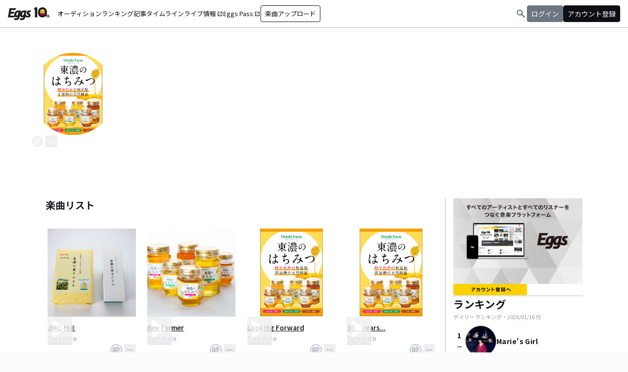

--- FILE ---
content_type: text/html; charset=utf-8
request_url: https://eggs.mu/artist/torukato
body_size: 33511
content:
<!DOCTYPE html><html lang="ja"><head><meta charSet="utf-8"/><meta name="viewport" content="width=device-width, initial-scale=1, maximum-scale=1"/><link rel="preload" as="image" href="https://image-pro.eggs.mu/profile/3615.jpg?updated_at=2021-08-24T23%3A18%3A07%2B09%3A00"/><link rel="preload" as="image" href="https://image-pro.eggs.mu/jacket/e03dd4d6-5399-4160-bb23-e57336fd2ecf.jpg?updated_at=2021-08-24T14%3A19%3A27%2B09%3A00"/><link rel="preload" as="image" href="https://image-pro.eggs.mu/jacket/a923e7a3-b94b-460d-89e7-2761d25f79be.jpg?updated_at=2021-08-24T14%3A19%3A27%2B09%3A00"/><link rel="preload" as="image" href="https://webasset-pro.eggs.mu/assets/v2/img/common/bg_signup_bnr_2.jpg"/><link rel="preload" as="image" href="https://webasset-pro.eggs.mu/assets/v2/img/common/btn_signup_bnr_2.png"/><link rel="preload" as="image" href="https://image-pro.eggs.mu/profile/29107.JPG?updated_at=2025-04-07T10%3A26%3A11%2B09%3A00"/><link rel="preload" as="image" href="https://image-pro.eggs.mu/profile/23808.jpg?updated_at=2023-11-16T19%3A40%3A51%2B09%3A00"/><link rel="preload" as="image" href="https://image-pro.eggs.mu/profile/32594.jpeg?updated_at=2024-02-27T13%3A50%3A00%2B09%3A00"/><link rel="preload" as="image" href="https://image-pro.eggs.mu/profile/5958.jpg?updated_at=2025-05-10T22%3A48%3A02%2B09%3A00"/><link rel="preload" as="image" href="https://image-pro.eggs.mu/profile/5704.jpg?updated_at=2025-01-22T16%3A40%3A31%2B09%3A00"/><link rel="stylesheet" href="/community-assets/_next/static/css/698eceacdaa9a389.css" data-precedence="next"/><link rel="preload" as="script" fetchPriority="low" href="/community-assets/_next/static/chunks/webpack-ac3efd8d70d39b97.js"/><script src="/community-assets/_next/static/chunks/4bd1b696-f785427dddbba9fb.js" async=""></script><script src="/community-assets/_next/static/chunks/1255-9494d7e861e97d68.js" async=""></script><script src="/community-assets/_next/static/chunks/main-app-05a5fe279f4f6e20.js" async=""></script><script src="/community-assets/_next/static/chunks/69b09407-2abf747fd61a4ed7.js" async=""></script><script src="/community-assets/_next/static/chunks/2619-3c9e02e22d10480a.js" async=""></script><script src="/community-assets/_next/static/chunks/7371-9c2886e73708e988.js" async=""></script><script src="/community-assets/_next/static/chunks/2230-e19831ca9d41235a.js" async=""></script><script src="/community-assets/_next/static/chunks/app/(main)/layout-19eb04ac76e8268e.js" async=""></script><script src="/community-assets/_next/static/chunks/app/(main)/error-f5a51a896a00addc.js" async=""></script><script src="/community-assets/_next/static/chunks/4662-9b29a46a4a370500.js" async=""></script><script src="/community-assets/_next/static/chunks/9770-3e4f9914a5967042.js" async=""></script><script src="/community-assets/_next/static/chunks/6232-4972f26042a34b46.js" async=""></script><script src="/community-assets/_next/static/chunks/2961-1f019027fa04e01c.js" async=""></script><script src="/community-assets/_next/static/chunks/9745-3bd510cb67bae643.js" async=""></script><script src="/community-assets/_next/static/chunks/app/(main)/page-cd7ac214bc9773b7.js" async=""></script><script src="/community-assets/_next/static/chunks/53c13509-91ac7988a89a9d46.js" async=""></script><script src="/community-assets/_next/static/chunks/619edb50-0786d0aa6d759d0d.js" async=""></script><script src="/community-assets/_next/static/chunks/9c4e2130-f2300a893a2cd266.js" async=""></script><script src="/community-assets/_next/static/chunks/5e22fd23-91f37a8c6844c4da.js" async=""></script><script src="/community-assets/_next/static/chunks/f97e080b-c8f2c6745381109a.js" async=""></script><script src="/community-assets/_next/static/chunks/8e1d74a4-c8677f61d9925b15.js" async=""></script><script src="/community-assets/_next/static/chunks/fca4dd8b-ead6e40d41464265.js" async=""></script><script src="/community-assets/_next/static/chunks/9262-7a011fa1de4b7d1d.js" async=""></script><script src="/community-assets/_next/static/chunks/6062-7457af0fc189fcbf.js" async=""></script><script src="/community-assets/_next/static/chunks/2428-23d35bddd46ac7c3.js" async=""></script><script src="/community-assets/_next/static/chunks/app/(main)/artist/%5Bid%5D/page-40656e88c30ff61d.js" async=""></script><link rel="preload" href="https://www.googletagmanager.com/gtm.js?id=GTM-W7G62R" as="script"/><link rel="preload" as="image" href="https://images.microcms-assets.io/assets/a5d8943e9015492b986f655bc654c7b0/3b69d69628c8435f8ae48bd7f457a1d8/Eggs_GIGGS_bnr_300_200.jpg?"/><link rel="preload" as="image" href="https://images.microcms-assets.io/assets/a5d8943e9015492b986f655bc654c7b0/3c4d593b583c4264a2e27ce7bff40720/d3c20557a4b6a6c31241105549b43093.jpg?"/><link rel="preload" as="image" href="https://images.microcms-assets.io/assets/a5d8943e9015492b986f655bc654c7b0/8b51a98d025746e7bbd48e0c6f0f68de/4c7497d3a2bea34810c07b2ae02b1191.jpg?"/><link rel="preload" as="image" href="https://images.microcms-assets.io/assets/a5d8943e9015492b986f655bc654c7b0/92f6a592f4464061ad4aba5d3901939b/Eggscurator_300_200.jpg?"/><link rel="preload" as="image" href="https://images.microcms-assets.io/assets/a5d8943e9015492b986f655bc654c7b0/822f5b0bdc4448a797e45ced0dbb74ec/kodansha_eggs_web_300_200.jpg?"/><link rel="preload" as="image" href="/community/icon/icn_pagetop.png"/><title>Toru KatoのEggsページ｜インディーズバンド音楽配信サイト</title><link rel="canonical" href="https://eggs.mu/artist/torukato"/><meta property="og:title" content="Toru KatoのEggsページ｜インディーズバンド音楽配信サイト"/><meta property="og:url" content="https://eggs.mu/artist/torukato"/><meta property="og:image" content="https://image-pro.eggs.mu/profile/3615.jpg?updated_at=2021-08-24T23%3A18%3A07%2B09%3A00"/><meta name="twitter:card" content="summary_large_image"/><meta name="twitter:title" content="Toru KatoのEggsページ｜インディーズバンド音楽配信サイト"/><meta name="twitter:image" content="https://image-pro.eggs.mu/profile/3615.jpg?updated_at=2021-08-24T23%3A18%3A07%2B09%3A00"/><link rel="icon" href="/favicon.ico" type="image/x-icon" sizes="32x32"/><link rel="stylesheet" href="https://fonts.googleapis.com/css2?family=Material+Symbols+Outlined:opsz,wght,FILL,GRAD@20,300,0,0"/><link href="https://fonts.googleapis.com/css2?family=Atkinson+Hyperlegible:ital,wght@0,400;0,700;1,400;1,700&amp;family=Noto+Sans+JP:wght@100..900&amp;display=swap" rel="stylesheet"/><script src="/community-assets/_next/static/chunks/polyfills-42372ed130431b0a.js" noModule=""></script></head><body class="font-family min-h-screen flex flex-col text-eggs-web-body-medium-normal bg-color-background-level0"><div hidden=""><!--$--><!--/$--></div><div data-rht-toaster="" style="position:fixed;z-index:9999;top:16px;left:16px;right:16px;bottom:16px;pointer-events:none"></div><nav class="min-w-[theme(&#x27;length.display-min-width&#x27;)] bg-color-background-level0 text-color-semantic-text-neutral w-full top-dimension-space-zero sticky z-[100] bg-white border-b border-color-semantic-stroke-explicit"><div class="flex justify-between items-center h-[theme(&#x27;length.dimension-length-56&#x27;)] px-dimension-space-m py-dimension-space-xs lg:p-dimension-space-zero"><button type="button" class="flex items-center lg:hidden"><span class="material-symbols-outlined w-[theme(&#x27;length.dimension-length-20&#x27;)] h-[theme(&#x27;length.dimension-length-20&#x27;)]">menu</span></button><a class="absolute left-1/2 -translate-x-1/2 lg:static lg:left-0 lg:translate-x-0 lg:flex lg:ml-dimension-space-m hover:opacity-80" href="https://eggs.mu"><img src="/community/logo/10th_logo.svg" alt="Eggs｜インディーズバンド音楽配信サイト" class="h-[theme(&#x27;length.dimension-length-40&#x27;)] w-[85px] object-contains"/></a><div class="flex items-center gap-dimension-space-s md:gap-dimension-space-m"><a href="https://eggs.mu/search" class="lg:hidden flex items-center hover:bg-color-background-level1"><span class="material-symbols-outlined ml-auto hover:text-color-semantic-text-muted">search</span></a><div class="h-[theme(&#x27;length.dimension-length-20&#x27;)] w-[1px] bg-color-semantic-stroke-implicit my-dimension-space-m lg:hidden"></div><button type="button" class="flex items-center lg:hidden"><img src="/community/image/noimg_user.png" alt="no-image-user" class="w-[theme(&#x27;length.dimension-length-40&#x27;)] h-[theme(&#x27;length.dimension-length-40&#x27;)] object-cover rounded-full"/></button></div><div class="hidden h-[100vh] border-t border-color-semantic-stroke-explicit lg:border-0 lg:w-auto lg:order-1 lg:flex lg:h-full"><ul class="md:gap-dimension-space-s ml-dimension-space-m lg:gap-dimension-space-m whitespace-nowrap rtl:space-x-reverse lg:flex lg:p-dimension-space-zero lg:mt-0 lg:border-0 lg:text-eggs-web-label-medium"><li class="hover-underline-animation border-b border-color-semantic-stroke-explicit lg:border-0"><a href="https://eggs.mu/music/projects" class="relative leading-[theme(&#x27;length.dimension-length-56&#x27;)] flex items-center">オーディション</a></li><li class="hover-underline-animation border-b border-color-semantic-stroke-explicit lg:border-0"><a class="relative leading-[theme(&#x27;length.dimension-length-56&#x27;)] flex items-center" href="https://eggs.mu/ranking/artist/daily">ランキング</a></li><li class="hover-underline-animation border-b border-color-semantic-stroke-explicit lg:border-0"><a class="relative leading-[theme(&#x27;length.dimension-length-56&#x27;)] flex items-center" href="/community/article">記事</a></li><li class="hover-underline-animation border-b border-color-semantic-stroke-explicit lg:border-0"><a class="relative leading-[theme(&#x27;length.dimension-length-56&#x27;)] flex items-center" href="/community">タイムライン</a></li><li class="hover-underline-animation border-b border-color-semantic-stroke-explicit lg:border-0"><a href="https://giggs.eggs.mu/" class="relative leading-[theme(&#x27;length.dimension-length-56&#x27;)] flex items-center"><p class="leading-[theme(&#x27;length.dimension-length-56&#x27;)] relative flex items-center">ライブ情報<span class="!text-eggs-web-label-medium mt-dimension-space-xxs material-symbols-outlined ml-dimension-space-xxs leading-[theme(&#x27;length.dimension-length-56&#x27;)]">open_in_new</span></p></a></li><li class="hover-underline-animation border-b border-color-semantic-stroke-explicit lg:border-0"><a href="https://eggspass.jp/" class="relative flex items-center"><p class="leading-[theme(&#x27;length.dimension-length-56&#x27;)] relative flex items-center">Eggs Pass<span class="!text-eggs-web-label-medium mt-dimension-space-xxs material-symbols-outlined ml-dimension-space-xxs leading-[theme(&#x27;length.dimension-length-56&#x27;)]">open_in_new</span></p></a></li><li class="flex items-center border-b border-color-semantic-stroke-explicit lg:border-0"><a href="#" class="w-full lg:w-auto text-eggs-web-button-medium flex items-center leading-[theme(&#x27;length.dimension-length-56&#x27;)] lg:leading-[theme(&#x27;length.dimension-length-24&#x27;)]"><span class="lg:border lg:border-color-semantic-action-neutral lg:rounded-dimension-corner-radius-s lg:px-dimension-space-s lg:py-dimension-space-xs hover:opacity-80">楽曲アップロード</span></a></li></ul></div><div class="text-eggs-web-body-medium-normal hidden h-full lg:mr-dimension-space-m lg:ml-auto lg:flex lg:w-auto lg:order-1"><div><div class="hidden h-[100vh] lg:w-auto lg:border-0 lg:order-1 lg:flex lg:h-full lg:gap-dimension-space-m"><a href="https://eggs.mu/search" class="hidden lg:flex flex items-center hover:bg-color-background-level1"><span class="material-symbols-outlined ml-auto hover:text-color-semantic-text-muted">search</span></a><div class="block lg:inline-flex lg:gap-dimension-space-m"><a href="#" class="leading-[theme(&#x27;length.dimension-length-56&#x27;)] lg:leading-[theme(&#x27;length.dimension-length-24&#x27;)] flex lg:items-center lg:justify-center px-dimension-space-m lg:px-dimension-space-zero"><span class="lg:border lg:border-color-semantic-action-muted lg:bg-color-semantic-action-muted lg:rounded-dimension-corner-radius-s lg:px-dimension-space-s lg:py-dimension-space-xs lg:text-color-semantic-text-neutral-inverse lg:hover:opacity-80">ログイン</span></a><a href="#" class="leading-[theme(&#x27;length.dimension-length-56&#x27;)] lg:leading-[theme(&#x27;length.dimension-length-24&#x27;)] flex lg:items-center lg:justify-center px-dimension-space-m lg:px-dimension-space-zero"><span class="lg:border lg:border-color-semantic-action-neutral lg:bg-color-semantic-action-neutral lg:rounded-dimension-corner-radius-s lg:px-dimension-space-s lg:py-dimension-space-xs lg:text-color-semantic-text-neutral-inverse lg:hover:opacity-80">アカウント登録</span></a></div></div></div></div></div></nav><main class="bg-color-background-level0 flex-grow text-color-semantic-text-neutral"><main><div class="bg-white"><a id="top"></a><div class="relative w-full min-h-xs mb-dimension-space-xxl"><div class="absolute inset-0 z-0 bg-center bg-cover blur-sm scale-120 overflow-hidden" style="background-image:url(https://image-pro.eggs.mu/profile/3615.jpg?updated_at=2021-08-24T23%3A18%3A07%2B09%3A00);background-repeat:no-repeat;background-size:cover"></div><div class="absolute inset-0 z-5 bg-black opacity-40"></div><div class="relative inset-0 z-10 flex justify-center items-start px-dimension-space-m pt-[50px] pb-dimension-space-xxl min-h-xs"><div class="w-full max-w-[calc(theme(&#x27;length.display-max-width&#x27;)+theme(&#x27;length.dimension-length-128&#x27;))] flex flex-col items-center gap-dimension-space-l md:flex-row md:items-start md:gap-dimension-space-xl"><div class="size-[170px] flex-shrink-0"><img src="https://image-pro.eggs.mu/profile/3615.jpg?updated_at=2021-08-24T23%3A18%3A07%2B09%3A00" alt="プロフィール画像" class="size-full rounded-full object-cover border-[1px] border-white bg-white"/><button class="group inline-flex items-center justify-center text-white size-dimension-space-l md:bottom-[-20px] md:right-1 transition rounded-full border border-white" aria-label="share"><svg stroke="currentColor" fill="currentColor" stroke-width="0" viewBox="0 0 576 512" class="group-hover:hidden" height="1em" width="1em" xmlns="http://www.w3.org/2000/svg"><path d="M561.938 158.06L417.94 14.092C387.926-15.922 336 5.097 336 48.032v57.198c-42.45 1.88-84.03 6.55-120.76 17.99-35.17 10.95-63.07 27.58-82.91 49.42C108.22 199.2 96 232.6 96 271.94c0 61.697 33.178 112.455 84.87 144.76 37.546 23.508 85.248-12.651 71.02-55.74-15.515-47.119-17.156-70.923 84.11-78.76V336c0 42.993 51.968 63.913 81.94 33.94l143.998-144c18.75-18.74 18.75-49.14 0-67.88zM384 336V232.16C255.309 234.082 166.492 255.35 206.31 376 176.79 357.55 144 324.08 144 271.94c0-109.334 129.14-118.947 240-119.85V48l144 144-144 144zm24.74 84.493a82.658 82.658 0 0 0 20.974-9.303c7.976-4.952 18.286.826 18.286 10.214V464c0 26.51-21.49 48-48 48H48c-26.51 0-48-21.49-48-48V112c0-26.51 21.49-48 48-48h132c6.627 0 12 5.373 12 12v4.486c0 4.917-2.987 9.369-7.569 11.152-13.702 5.331-26.396 11.537-38.05 18.585a12.138 12.138 0 0 1-6.28 1.777H54a6 6 0 0 0-6 6v340a6 6 0 0 0 6 6h340a6 6 0 0 0 6-6v-25.966c0-5.37 3.579-10.059 8.74-11.541z"></path></svg><svg stroke="currentColor" fill="currentColor" stroke-width="0" viewBox="0 0 576 512" class="hidden group-hover:block" height="1em" width="1em" xmlns="http://www.w3.org/2000/svg"><path d="M568.482 177.448L424.479 313.433C409.3 327.768 384 317.14 384 295.985v-71.963c-144.575.97-205.566 35.113-164.775 171.353 4.483 14.973-12.846 26.567-25.006 17.33C155.252 383.105 120 326.488 120 269.339c0-143.937 117.599-172.5 264-173.312V24.012c0-21.174 25.317-31.768 40.479-17.448l144.003 135.988c10.02 9.463 10.028 25.425 0 34.896zM384 379.128V448H64V128h50.916a11.99 11.99 0 0 0 8.648-3.693c14.953-15.568 32.237-27.89 51.014-37.676C185.708 80.83 181.584 64 169.033 64H48C21.49 64 0 85.49 0 112v352c0 26.51 21.49 48 48 48h352c26.51 0 48-21.49 48-48v-88.806c0-8.288-8.197-14.066-16.011-11.302a71.83 71.83 0 0 1-34.189 3.377c-7.27-1.046-13.8 4.514-13.8 11.859z"></path></svg></button><button class="group inline-flex items-center justify-center text-white size-dimension-space-l md:bottom-[-20px] md:right-1 transition rounded-sm ml-dimension-space-xs" aria-label="report"><svg stroke="currentColor" fill="currentColor" stroke-width="0" viewBox="0 0 256 256" class="group-hover:hidden" height="1em" width="1em" xmlns="http://www.w3.org/2000/svg"><path d="M128,98a30,30,0,1,0,30,30A30,30,0,0,0,128,98Zm0,48a18,18,0,1,1,18-18A18,18,0,0,1,128,146ZM48,98a30,30,0,1,0,30,30A30,30,0,0,0,48,98Zm0,48a18,18,0,1,1,18-18A18,18,0,0,1,48,146ZM208,98a30,30,0,1,0,30,30A30,30,0,0,0,208,98Zm0,48a18,18,0,1,1,18-18A18,18,0,0,1,208,146Z"></path></svg><svg stroke="currentColor" fill="currentColor" stroke-width="0" viewBox="0 0 256 256" class="hidden group-hover:block" height="1em" width="1em" xmlns="http://www.w3.org/2000/svg"><path d="M156,128a28,28,0,1,1-28-28A28,28,0,0,1,156,128ZM48,100a28,28,0,1,0,28,28A28,28,0,0,0,48,100Zm160,0a28,28,0,1,0,28,28A28,28,0,0,0,208,100Z"></path></svg></button></div><div class="text-white w-full"><h1 class="text-lg md:text-2xl mb-dimension-space-m text-center md:text-left break-all">Toru Kato</h1><div class="mb-dimension-space-s text-xs text-center md:text-left">EggsID：<!-- -->torukato</div><div class="mb-dimension-space-s text-xs text-center md:text-left">1<!-- --> フォロワー</div><div class="md:flex md:flex-nowrap md:gap-x-dimension-space-s md:justify-start md:text-center"><div class="mb-dimension-space-s text-xs flex justify-center items-center flex-wrap"><a class="inline-flex items-center gap-dimension-space-xs" href="https://eggs.mu/search/area/Gifu"><svg stroke="currentColor" fill="currentColor" stroke-width="0" viewBox="0 0 384 512" height="1em" width="1em" xmlns="http://www.w3.org/2000/svg"><path d="M215.7 499.2C267 435 384 279.4 384 192C384 86 298 0 192 0S0 86 0 192c0 87.4 117 243 168.3 307.2c12.3 15.3 35.1 15.3 47.4 0zM192 128a64 64 0 1 1 0 128 64 64 0 1 1 0-128z"></path></svg><span class="underline hover:no-underline">岐阜県</span></a></div><div class="mb-dimension-space-s text-xs flex justify-center items-center flex-wrap"><a href="https://eggs.mu/search/genre/fg6"><span class="underline hover:no-underline">ギターロック</span></a><span class="mx-1">/</span><a href="https://eggs.mu/search/genre/fg7"><span class="underline hover:no-underline">ハードロック・ヘビーメタル</span></a></div></div><p class="line-clamp-2 mb-dimension-space-m text-xs whitespace-pre-line text-center md:text-left leading-[18px]">岐阜県で養蜂業の傍らで音楽活動を始めました。</p><div class="flex items-center gap-3 mt-dimension-space-m justify-center md:justify-start"></div></div></div></div></div><div class="max-w-[calc(theme(&#x27;length.display-max-width&#x27;)+theme(&#x27;length.dimension-length-128&#x27;))] mx-auto lg:flex lg:justify-center"><div class="w-full min-w-0 flex flex-col px-dimension-space-m mb-dimension-space-xxl lg:max-w-[830px] lg:mb-0"><section><h2 class="text-xl font-semibold mb-dimension-space-l">楽曲リスト</h2><div class="grid grid-cols-1 md:grid-cols-3 xl:grid-cols-4 gap-x-dimension-space-m"><div><div class="flex justify-center items-start"><div class="pt-[10px] pb-[10px] w-full flex flex-row md:flex-col md:w-[180px] md:pb-dimension-space-m md:mb-dimension-space-m"><div class="relative size-[100px] md:size-[180px]
        group flex-shrink-0"><div class="size-full bg-gray-200 flex items-center justify-center"><img src="https://image-pro.eggs.mu/jacket/e03dd4d6-5399-4160-bb23-e57336fd2ecf.jpg?updated_at=2021-08-24T14%3A19%3A27%2B09%3A00" alt="楽曲画像" class="size-full object-cover"/></div><div class="absolute inset-0 flex flex-col justify-center items-center bg-black bg-opacity-10 opacity-80 transition duration-300"><button class="mb-dimension-space-s flex items-center justify-center transition hover:scale-110"><svg stroke="currentColor" fill="currentColor" stroke-width="0" viewBox="0 0 512 512" class="text-white size-[50px]" height="1em" width="1em" xmlns="http://www.w3.org/2000/svg"><path d="m96 448 320-192L96 64v384z"></path></svg></button><div class="absolute bottom-dimension-space-m w-full flex justify-center"><input type="range" min="0" max="100" step="0.001" class="
                  absolute w-[90%] h-1 appearance-none bg-neutral-300
                  transition-opacity duration-300
                  opacity-0

                  [&amp;::-webkit-slider-thumb]:appearance-none
                  [&amp;::-webkit-slider-thumb]:size-4
                  [&amp;::-webkit-slider-thumb]:rounded-full
                  [&amp;::-webkit-slider-thumb]:bg-white
                  [&amp;::-webkit-slider-thumb]:border
                  [&amp;::-webkit-slider-thumb]:border-color-semantic-stroke-implicit
                  [&amp;::-webkit-slider-thumb]:cursor-pointer
                  [&amp;::-webkit-slider-thumb]:shadow-md
                " style="background:linear-gradient(to right,
                    #ffffff 0%,
                    #27272a 0%)" value="0"/></div></div></div><div class="ml-dimension-space-m mt-0 md:ml-0 md:mt-dimension-space-s flex flex-col justify-center w-full"><div class="text-sm font-medium mt-dimension-space-xs"><a class="break-all line-clamp-2 underline hover:no-underline transition duration-150" href="https://eggs.mu/artist/torukato/song/e03dd4d6-5399-4160-bb23-e57336fd2ecf">JMC-HⅢ</a></div><div class="break-all line-clamp-2 text-xs text-gray-400 font-medium mt-dimension-space-xs">Toru Kato</div><div class="mt-dimension-space-xs flex justify-end"><button class="group inline-flex items-center justify-center size-dimension-space-l rounded-full md:bottom-[-20px] md:right-1 transition text-gray-400 border border-gray-400 hover:bg-gray-800 hover:text-white hover:border-white" aria-label="share"><svg stroke="currentColor" fill="currentColor" stroke-width="0" viewBox="0 0 576 512" class="group-hover:hidden" height="1em" width="1em" xmlns="http://www.w3.org/2000/svg"><path d="M561.938 158.06L417.94 14.092C387.926-15.922 336 5.097 336 48.032v57.198c-42.45 1.88-84.03 6.55-120.76 17.99-35.17 10.95-63.07 27.58-82.91 49.42C108.22 199.2 96 232.6 96 271.94c0 61.697 33.178 112.455 84.87 144.76 37.546 23.508 85.248-12.651 71.02-55.74-15.515-47.119-17.156-70.923 84.11-78.76V336c0 42.993 51.968 63.913 81.94 33.94l143.998-144c18.75-18.74 18.75-49.14 0-67.88zM384 336V232.16C255.309 234.082 166.492 255.35 206.31 376 176.79 357.55 144 324.08 144 271.94c0-109.334 129.14-118.947 240-119.85V48l144 144-144 144zm24.74 84.493a82.658 82.658 0 0 0 20.974-9.303c7.976-4.952 18.286.826 18.286 10.214V464c0 26.51-21.49 48-48 48H48c-26.51 0-48-21.49-48-48V112c0-26.51 21.49-48 48-48h132c6.627 0 12 5.373 12 12v4.486c0 4.917-2.987 9.369-7.569 11.152-13.702 5.331-26.396 11.537-38.05 18.585a12.138 12.138 0 0 1-6.28 1.777H54a6 6 0 0 0-6 6v340a6 6 0 0 0 6 6h340a6 6 0 0 0 6-6v-25.966c0-5.37 3.579-10.059 8.74-11.541z"></path></svg><svg stroke="currentColor" fill="currentColor" stroke-width="0" viewBox="0 0 576 512" class="hidden group-hover:block" height="1em" width="1em" xmlns="http://www.w3.org/2000/svg"><path d="M568.482 177.448L424.479 313.433C409.3 327.768 384 317.14 384 295.985v-71.963c-144.575.97-205.566 35.113-164.775 171.353 4.483 14.973-12.846 26.567-25.006 17.33C155.252 383.105 120 326.488 120 269.339c0-143.937 117.599-172.5 264-173.312V24.012c0-21.174 25.317-31.768 40.479-17.448l144.003 135.988c10.02 9.463 10.028 25.425 0 34.896zM384 379.128V448H64V128h50.916a11.99 11.99 0 0 0 8.648-3.693c14.953-15.568 32.237-27.89 51.014-37.676C185.708 80.83 181.584 64 169.033 64H48C21.49 64 0 85.49 0 112v352c0 26.51 21.49 48 48 48h352c26.51 0 48-21.49 48-48v-88.806c0-8.288-8.197-14.066-16.011-11.302a71.83 71.83 0 0 1-34.189 3.377c-7.27-1.046-13.8 4.514-13.8 11.859z"></path></svg></button><button class="group inline-flex items-center justify-center size-dimension-space-l ml-dimension-space-xs rounded-sm md:bottom-[-20px] md:right-1 transition text-gray-400 hover:text-gray-800" aria-label="report"><svg stroke="currentColor" fill="currentColor" stroke-width="0" viewBox="0 0 256 256" class="group-hover:hidden" height="1em" width="1em" xmlns="http://www.w3.org/2000/svg"><path d="M128,98a30,30,0,1,0,30,30A30,30,0,0,0,128,98Zm0,48a18,18,0,1,1,18-18A18,18,0,0,1,128,146ZM48,98a30,30,0,1,0,30,30A30,30,0,0,0,48,98Zm0,48a18,18,0,1,1,18-18A18,18,0,0,1,48,146ZM208,98a30,30,0,1,0,30,30A30,30,0,0,0,208,98Zm0,48a18,18,0,1,1,18-18A18,18,0,0,1,208,146Z"></path></svg><svg stroke="currentColor" fill="currentColor" stroke-width="0" viewBox="0 0 256 256" class="hidden group-hover:block" height="1em" width="1em" xmlns="http://www.w3.org/2000/svg"><path d="M156,128a28,28,0,1,1-28-28A28,28,0,0,1,156,128ZM48,100a28,28,0,1,0,28,28A28,28,0,0,0,48,100Zm160,0a28,28,0,1,0,28,28A28,28,0,0,0,208,100Z"></path></svg></button></div></div></div></div><div class="block md:hidden border-b border-color-semantic-stroke-explicit my-dimension-space-m"></div></div><div><div class="flex justify-center items-start"><div class="pt-[10px] pb-[10px] w-full flex flex-row md:flex-col md:w-[180px] md:pb-dimension-space-m md:mb-dimension-space-m"><div class="relative size-[100px] md:size-[180px]
        group flex-shrink-0"><div class="size-full bg-gray-200 flex items-center justify-center"><img src="https://image-pro.eggs.mu/jacket/a923e7a3-b94b-460d-89e7-2761d25f79be.jpg?updated_at=2021-08-24T14%3A19%3A27%2B09%3A00" alt="楽曲画像" class="size-full object-cover"/></div><div class="absolute inset-0 flex flex-col justify-center items-center bg-black bg-opacity-10 opacity-80 transition duration-300"><button class="mb-dimension-space-s flex items-center justify-center transition hover:scale-110"><svg stroke="currentColor" fill="currentColor" stroke-width="0" viewBox="0 0 512 512" class="text-white size-[50px]" height="1em" width="1em" xmlns="http://www.w3.org/2000/svg"><path d="m96 448 320-192L96 64v384z"></path></svg></button><div class="absolute bottom-dimension-space-m w-full flex justify-center"><input type="range" min="0" max="100" step="0.001" class="
                  absolute w-[90%] h-1 appearance-none bg-neutral-300
                  transition-opacity duration-300
                  opacity-0

                  [&amp;::-webkit-slider-thumb]:appearance-none
                  [&amp;::-webkit-slider-thumb]:size-4
                  [&amp;::-webkit-slider-thumb]:rounded-full
                  [&amp;::-webkit-slider-thumb]:bg-white
                  [&amp;::-webkit-slider-thumb]:border
                  [&amp;::-webkit-slider-thumb]:border-color-semantic-stroke-implicit
                  [&amp;::-webkit-slider-thumb]:cursor-pointer
                  [&amp;::-webkit-slider-thumb]:shadow-md
                " style="background:linear-gradient(to right,
                    #ffffff 0%,
                    #27272a 0%)" value="0"/></div></div></div><div class="ml-dimension-space-m mt-0 md:ml-0 md:mt-dimension-space-s flex flex-col justify-center w-full"><div class="text-sm font-medium mt-dimension-space-xs"><a class="break-all line-clamp-2 underline hover:no-underline transition duration-150" href="https://eggs.mu/artist/torukato/song/a923e7a3-b94b-460d-89e7-2761d25f79be">Bee Farmer</a></div><div class="break-all line-clamp-2 text-xs text-gray-400 font-medium mt-dimension-space-xs">Toru Kato</div><div class="mt-dimension-space-xs flex justify-end"><button class="group inline-flex items-center justify-center size-dimension-space-l rounded-full md:bottom-[-20px] md:right-1 transition text-gray-400 border border-gray-400 hover:bg-gray-800 hover:text-white hover:border-white" aria-label="share"><svg stroke="currentColor" fill="currentColor" stroke-width="0" viewBox="0 0 576 512" class="group-hover:hidden" height="1em" width="1em" xmlns="http://www.w3.org/2000/svg"><path d="M561.938 158.06L417.94 14.092C387.926-15.922 336 5.097 336 48.032v57.198c-42.45 1.88-84.03 6.55-120.76 17.99-35.17 10.95-63.07 27.58-82.91 49.42C108.22 199.2 96 232.6 96 271.94c0 61.697 33.178 112.455 84.87 144.76 37.546 23.508 85.248-12.651 71.02-55.74-15.515-47.119-17.156-70.923 84.11-78.76V336c0 42.993 51.968 63.913 81.94 33.94l143.998-144c18.75-18.74 18.75-49.14 0-67.88zM384 336V232.16C255.309 234.082 166.492 255.35 206.31 376 176.79 357.55 144 324.08 144 271.94c0-109.334 129.14-118.947 240-119.85V48l144 144-144 144zm24.74 84.493a82.658 82.658 0 0 0 20.974-9.303c7.976-4.952 18.286.826 18.286 10.214V464c0 26.51-21.49 48-48 48H48c-26.51 0-48-21.49-48-48V112c0-26.51 21.49-48 48-48h132c6.627 0 12 5.373 12 12v4.486c0 4.917-2.987 9.369-7.569 11.152-13.702 5.331-26.396 11.537-38.05 18.585a12.138 12.138 0 0 1-6.28 1.777H54a6 6 0 0 0-6 6v340a6 6 0 0 0 6 6h340a6 6 0 0 0 6-6v-25.966c0-5.37 3.579-10.059 8.74-11.541z"></path></svg><svg stroke="currentColor" fill="currentColor" stroke-width="0" viewBox="0 0 576 512" class="hidden group-hover:block" height="1em" width="1em" xmlns="http://www.w3.org/2000/svg"><path d="M568.482 177.448L424.479 313.433C409.3 327.768 384 317.14 384 295.985v-71.963c-144.575.97-205.566 35.113-164.775 171.353 4.483 14.973-12.846 26.567-25.006 17.33C155.252 383.105 120 326.488 120 269.339c0-143.937 117.599-172.5 264-173.312V24.012c0-21.174 25.317-31.768 40.479-17.448l144.003 135.988c10.02 9.463 10.028 25.425 0 34.896zM384 379.128V448H64V128h50.916a11.99 11.99 0 0 0 8.648-3.693c14.953-15.568 32.237-27.89 51.014-37.676C185.708 80.83 181.584 64 169.033 64H48C21.49 64 0 85.49 0 112v352c0 26.51 21.49 48 48 48h352c26.51 0 48-21.49 48-48v-88.806c0-8.288-8.197-14.066-16.011-11.302a71.83 71.83 0 0 1-34.189 3.377c-7.27-1.046-13.8 4.514-13.8 11.859z"></path></svg></button><button class="group inline-flex items-center justify-center size-dimension-space-l ml-dimension-space-xs rounded-sm md:bottom-[-20px] md:right-1 transition text-gray-400 hover:text-gray-800" aria-label="report"><svg stroke="currentColor" fill="currentColor" stroke-width="0" viewBox="0 0 256 256" class="group-hover:hidden" height="1em" width="1em" xmlns="http://www.w3.org/2000/svg"><path d="M128,98a30,30,0,1,0,30,30A30,30,0,0,0,128,98Zm0,48a18,18,0,1,1,18-18A18,18,0,0,1,128,146ZM48,98a30,30,0,1,0,30,30A30,30,0,0,0,48,98Zm0,48a18,18,0,1,1,18-18A18,18,0,0,1,48,146ZM208,98a30,30,0,1,0,30,30A30,30,0,0,0,208,98Zm0,48a18,18,0,1,1,18-18A18,18,0,0,1,208,146Z"></path></svg><svg stroke="currentColor" fill="currentColor" stroke-width="0" viewBox="0 0 256 256" class="hidden group-hover:block" height="1em" width="1em" xmlns="http://www.w3.org/2000/svg"><path d="M156,128a28,28,0,1,1-28-28A28,28,0,0,1,156,128ZM48,100a28,28,0,1,0,28,28A28,28,0,0,0,48,100Zm160,0a28,28,0,1,0,28,28A28,28,0,0,0,208,100Z"></path></svg></button></div></div></div></div><div class="block md:hidden border-b border-color-semantic-stroke-explicit my-dimension-space-m"></div></div><div><div class="flex justify-center items-start"><div class="pt-[10px] pb-[10px] w-full flex flex-row md:flex-col md:w-[180px] md:pb-dimension-space-m md:mb-dimension-space-m"><div class="relative size-[100px] md:size-[180px]
        group flex-shrink-0"><div class="size-full bg-gray-200 flex items-center justify-center"><img src="https://image-pro.eggs.mu/profile/3615.jpg?updated_at=2021-08-24T23%3A18%3A07%2B09%3A00" alt="楽曲画像" class="size-full object-cover"/></div><div class="absolute inset-0 flex flex-col justify-center items-center bg-black bg-opacity-10 opacity-80 transition duration-300"><button class="mb-dimension-space-s flex items-center justify-center transition hover:scale-110"><svg stroke="currentColor" fill="currentColor" stroke-width="0" viewBox="0 0 512 512" class="text-white size-[50px]" height="1em" width="1em" xmlns="http://www.w3.org/2000/svg"><path d="m96 448 320-192L96 64v384z"></path></svg></button><div class="absolute bottom-dimension-space-m w-full flex justify-center"><input type="range" min="0" max="100" step="0.001" class="
                  absolute w-[90%] h-1 appearance-none bg-neutral-300
                  transition-opacity duration-300
                  opacity-0

                  [&amp;::-webkit-slider-thumb]:appearance-none
                  [&amp;::-webkit-slider-thumb]:size-4
                  [&amp;::-webkit-slider-thumb]:rounded-full
                  [&amp;::-webkit-slider-thumb]:bg-white
                  [&amp;::-webkit-slider-thumb]:border
                  [&amp;::-webkit-slider-thumb]:border-color-semantic-stroke-implicit
                  [&amp;::-webkit-slider-thumb]:cursor-pointer
                  [&amp;::-webkit-slider-thumb]:shadow-md
                " style="background:linear-gradient(to right,
                    #ffffff 0%,
                    #27272a 0%)" value="0"/></div></div></div><div class="ml-dimension-space-m mt-0 md:ml-0 md:mt-dimension-space-s flex flex-col justify-center w-full"><div class="text-sm font-medium mt-dimension-space-xs"><a class="break-all line-clamp-2 underline hover:no-underline transition duration-150" href="https://eggs.mu/artist/torukato/song/6df1199d-bad2-4262-9c6d-3c8125cd98af">Looking Forward</a></div><div class="break-all line-clamp-2 text-xs text-gray-400 font-medium mt-dimension-space-xs">Toru Kato</div><div class="mt-dimension-space-xs flex justify-end"><button class="group inline-flex items-center justify-center size-dimension-space-l rounded-full md:bottom-[-20px] md:right-1 transition text-gray-400 border border-gray-400 hover:bg-gray-800 hover:text-white hover:border-white" aria-label="share"><svg stroke="currentColor" fill="currentColor" stroke-width="0" viewBox="0 0 576 512" class="group-hover:hidden" height="1em" width="1em" xmlns="http://www.w3.org/2000/svg"><path d="M561.938 158.06L417.94 14.092C387.926-15.922 336 5.097 336 48.032v57.198c-42.45 1.88-84.03 6.55-120.76 17.99-35.17 10.95-63.07 27.58-82.91 49.42C108.22 199.2 96 232.6 96 271.94c0 61.697 33.178 112.455 84.87 144.76 37.546 23.508 85.248-12.651 71.02-55.74-15.515-47.119-17.156-70.923 84.11-78.76V336c0 42.993 51.968 63.913 81.94 33.94l143.998-144c18.75-18.74 18.75-49.14 0-67.88zM384 336V232.16C255.309 234.082 166.492 255.35 206.31 376 176.79 357.55 144 324.08 144 271.94c0-109.334 129.14-118.947 240-119.85V48l144 144-144 144zm24.74 84.493a82.658 82.658 0 0 0 20.974-9.303c7.976-4.952 18.286.826 18.286 10.214V464c0 26.51-21.49 48-48 48H48c-26.51 0-48-21.49-48-48V112c0-26.51 21.49-48 48-48h132c6.627 0 12 5.373 12 12v4.486c0 4.917-2.987 9.369-7.569 11.152-13.702 5.331-26.396 11.537-38.05 18.585a12.138 12.138 0 0 1-6.28 1.777H54a6 6 0 0 0-6 6v340a6 6 0 0 0 6 6h340a6 6 0 0 0 6-6v-25.966c0-5.37 3.579-10.059 8.74-11.541z"></path></svg><svg stroke="currentColor" fill="currentColor" stroke-width="0" viewBox="0 0 576 512" class="hidden group-hover:block" height="1em" width="1em" xmlns="http://www.w3.org/2000/svg"><path d="M568.482 177.448L424.479 313.433C409.3 327.768 384 317.14 384 295.985v-71.963c-144.575.97-205.566 35.113-164.775 171.353 4.483 14.973-12.846 26.567-25.006 17.33C155.252 383.105 120 326.488 120 269.339c0-143.937 117.599-172.5 264-173.312V24.012c0-21.174 25.317-31.768 40.479-17.448l144.003 135.988c10.02 9.463 10.028 25.425 0 34.896zM384 379.128V448H64V128h50.916a11.99 11.99 0 0 0 8.648-3.693c14.953-15.568 32.237-27.89 51.014-37.676C185.708 80.83 181.584 64 169.033 64H48C21.49 64 0 85.49 0 112v352c0 26.51 21.49 48 48 48h352c26.51 0 48-21.49 48-48v-88.806c0-8.288-8.197-14.066-16.011-11.302a71.83 71.83 0 0 1-34.189 3.377c-7.27-1.046-13.8 4.514-13.8 11.859z"></path></svg></button><button class="group inline-flex items-center justify-center size-dimension-space-l ml-dimension-space-xs rounded-sm md:bottom-[-20px] md:right-1 transition text-gray-400 hover:text-gray-800" aria-label="report"><svg stroke="currentColor" fill="currentColor" stroke-width="0" viewBox="0 0 256 256" class="group-hover:hidden" height="1em" width="1em" xmlns="http://www.w3.org/2000/svg"><path d="M128,98a30,30,0,1,0,30,30A30,30,0,0,0,128,98Zm0,48a18,18,0,1,1,18-18A18,18,0,0,1,128,146ZM48,98a30,30,0,1,0,30,30A30,30,0,0,0,48,98Zm0,48a18,18,0,1,1,18-18A18,18,0,0,1,48,146ZM208,98a30,30,0,1,0,30,30A30,30,0,0,0,208,98Zm0,48a18,18,0,1,1,18-18A18,18,0,0,1,208,146Z"></path></svg><svg stroke="currentColor" fill="currentColor" stroke-width="0" viewBox="0 0 256 256" class="hidden group-hover:block" height="1em" width="1em" xmlns="http://www.w3.org/2000/svg"><path d="M156,128a28,28,0,1,1-28-28A28,28,0,0,1,156,128ZM48,100a28,28,0,1,0,28,28A28,28,0,0,0,48,100Zm160,0a28,28,0,1,0,28,28A28,28,0,0,0,208,100Z"></path></svg></button></div></div></div></div><div class="block md:hidden border-b border-color-semantic-stroke-explicit my-dimension-space-m"></div></div><div><div class="flex justify-center items-start"><div class="pt-[10px] pb-[10px] w-full flex flex-row md:flex-col md:w-[180px] md:pb-dimension-space-m md:mb-dimension-space-m"><div class="relative size-[100px] md:size-[180px]
        group flex-shrink-0"><div class="size-full bg-gray-200 flex items-center justify-center"><img src="https://image-pro.eggs.mu/profile/3615.jpg?updated_at=2021-08-24T23%3A18%3A07%2B09%3A00" alt="楽曲画像" class="size-full object-cover"/></div><div class="absolute inset-0 flex flex-col justify-center items-center bg-black bg-opacity-10 opacity-80 transition duration-300"><button class="mb-dimension-space-s flex items-center justify-center transition hover:scale-110"><svg stroke="currentColor" fill="currentColor" stroke-width="0" viewBox="0 0 512 512" class="text-white size-[50px]" height="1em" width="1em" xmlns="http://www.w3.org/2000/svg"><path d="m96 448 320-192L96 64v384z"></path></svg></button><div class="absolute bottom-dimension-space-m w-full flex justify-center"><input type="range" min="0" max="100" step="0.001" class="
                  absolute w-[90%] h-1 appearance-none bg-neutral-300
                  transition-opacity duration-300
                  opacity-0

                  [&amp;::-webkit-slider-thumb]:appearance-none
                  [&amp;::-webkit-slider-thumb]:size-4
                  [&amp;::-webkit-slider-thumb]:rounded-full
                  [&amp;::-webkit-slider-thumb]:bg-white
                  [&amp;::-webkit-slider-thumb]:border
                  [&amp;::-webkit-slider-thumb]:border-color-semantic-stroke-implicit
                  [&amp;::-webkit-slider-thumb]:cursor-pointer
                  [&amp;::-webkit-slider-thumb]:shadow-md
                " style="background:linear-gradient(to right,
                    #ffffff 0%,
                    #27272a 0%)" value="0"/></div></div></div><div class="ml-dimension-space-m mt-0 md:ml-0 md:mt-dimension-space-s flex flex-col justify-center w-full"><div class="text-sm font-medium mt-dimension-space-xs"><a class="break-all line-clamp-2 underline hover:no-underline transition duration-150" href="https://eggs.mu/artist/torukato/song/85765312-541c-44c5-886a-c815c333fc63">30　years...</a></div><div class="break-all line-clamp-2 text-xs text-gray-400 font-medium mt-dimension-space-xs">Toru Kato</div><div class="mt-dimension-space-xs flex justify-end"><button class="group inline-flex items-center justify-center size-dimension-space-l rounded-full md:bottom-[-20px] md:right-1 transition text-gray-400 border border-gray-400 hover:bg-gray-800 hover:text-white hover:border-white" aria-label="share"><svg stroke="currentColor" fill="currentColor" stroke-width="0" viewBox="0 0 576 512" class="group-hover:hidden" height="1em" width="1em" xmlns="http://www.w3.org/2000/svg"><path d="M561.938 158.06L417.94 14.092C387.926-15.922 336 5.097 336 48.032v57.198c-42.45 1.88-84.03 6.55-120.76 17.99-35.17 10.95-63.07 27.58-82.91 49.42C108.22 199.2 96 232.6 96 271.94c0 61.697 33.178 112.455 84.87 144.76 37.546 23.508 85.248-12.651 71.02-55.74-15.515-47.119-17.156-70.923 84.11-78.76V336c0 42.993 51.968 63.913 81.94 33.94l143.998-144c18.75-18.74 18.75-49.14 0-67.88zM384 336V232.16C255.309 234.082 166.492 255.35 206.31 376 176.79 357.55 144 324.08 144 271.94c0-109.334 129.14-118.947 240-119.85V48l144 144-144 144zm24.74 84.493a82.658 82.658 0 0 0 20.974-9.303c7.976-4.952 18.286.826 18.286 10.214V464c0 26.51-21.49 48-48 48H48c-26.51 0-48-21.49-48-48V112c0-26.51 21.49-48 48-48h132c6.627 0 12 5.373 12 12v4.486c0 4.917-2.987 9.369-7.569 11.152-13.702 5.331-26.396 11.537-38.05 18.585a12.138 12.138 0 0 1-6.28 1.777H54a6 6 0 0 0-6 6v340a6 6 0 0 0 6 6h340a6 6 0 0 0 6-6v-25.966c0-5.37 3.579-10.059 8.74-11.541z"></path></svg><svg stroke="currentColor" fill="currentColor" stroke-width="0" viewBox="0 0 576 512" class="hidden group-hover:block" height="1em" width="1em" xmlns="http://www.w3.org/2000/svg"><path d="M568.482 177.448L424.479 313.433C409.3 327.768 384 317.14 384 295.985v-71.963c-144.575.97-205.566 35.113-164.775 171.353 4.483 14.973-12.846 26.567-25.006 17.33C155.252 383.105 120 326.488 120 269.339c0-143.937 117.599-172.5 264-173.312V24.012c0-21.174 25.317-31.768 40.479-17.448l144.003 135.988c10.02 9.463 10.028 25.425 0 34.896zM384 379.128V448H64V128h50.916a11.99 11.99 0 0 0 8.648-3.693c14.953-15.568 32.237-27.89 51.014-37.676C185.708 80.83 181.584 64 169.033 64H48C21.49 64 0 85.49 0 112v352c0 26.51 21.49 48 48 48h352c26.51 0 48-21.49 48-48v-88.806c0-8.288-8.197-14.066-16.011-11.302a71.83 71.83 0 0 1-34.189 3.377c-7.27-1.046-13.8 4.514-13.8 11.859z"></path></svg></button><button class="group inline-flex items-center justify-center size-dimension-space-l ml-dimension-space-xs rounded-sm md:bottom-[-20px] md:right-1 transition text-gray-400 hover:text-gray-800" aria-label="report"><svg stroke="currentColor" fill="currentColor" stroke-width="0" viewBox="0 0 256 256" class="group-hover:hidden" height="1em" width="1em" xmlns="http://www.w3.org/2000/svg"><path d="M128,98a30,30,0,1,0,30,30A30,30,0,0,0,128,98Zm0,48a18,18,0,1,1,18-18A18,18,0,0,1,128,146ZM48,98a30,30,0,1,0,30,30A30,30,0,0,0,48,98Zm0,48a18,18,0,1,1,18-18A18,18,0,0,1,48,146ZM208,98a30,30,0,1,0,30,30A30,30,0,0,0,208,98Zm0,48a18,18,0,1,1,18-18A18,18,0,0,1,208,146Z"></path></svg><svg stroke="currentColor" fill="currentColor" stroke-width="0" viewBox="0 0 256 256" class="hidden group-hover:block" height="1em" width="1em" xmlns="http://www.w3.org/2000/svg"><path d="M156,128a28,28,0,1,1-28-28A28,28,0,0,1,156,128ZM48,100a28,28,0,1,0,28,28A28,28,0,0,0,48,100Zm160,0a28,28,0,1,0,28,28A28,28,0,0,0,208,100Z"></path></svg></button></div></div></div></div><div class="block md:hidden border-b border-color-semantic-stroke-explicit my-dimension-space-m"></div></div></div></section></div><div class="flex flex-col gap-dimension-space-l lg:flex-row"><div class="px-dimension-space-m lg:w-[theme(&#x27;length.display-sidebar-width&#x27;)] lg:border-l lg:border-color-semantic-stroke-explicit flex flex-col gap-dimension-space-l"><div class="border-b border-color-semantic-stroke-explicit pb-dimension-space-l flex justify-center"><div class="relative inline-block"><img src="https://webasset-pro.eggs.mu/assets/v2/img/common/bg_signup_bnr_2.jpg" alt="Eggs あなたの音楽を世界に" class="block"/><a href="#" class="absolute inset-0 flex justify-center items-end mb-dimension-space-s z-10 hover:opacity-50"><img src="https://webasset-pro.eggs.mu/assets/v2/img/common/btn_signup_bnr_2.png" alt="アカウント登録へ" class="w-[150px] object-contain"/></a></div></div><div class="border-b border-color-semantic-stroke-explicit pb-dimension-space-l"><div class="break-all lg:max-w-full"><p class="text-eggs-web-headline-small font-bold">ランキング</p><p class="text-eggs-web-label-small font-normal text-color-semantic-text-muted">デイリーランキング・<!-- -->2026/01/16<!-- --> 付</p><div class="flex flex-col items-start gap-dimension-space-s my-dimension-space-s"><div class="flex items-center gap-dimension-space-s self-stretch"><div class="flex flex-col w-dimension-length-16 h-dimension-length-16 justify-center items-center"><p class="text-eggs-web-title-small font-bold">1</p><span class="material-symbols-outlined text-color-semantic-ranking-stay">check_indeterminate_small</span></div><a class="flex items-center gap-dimension-space-s" href="https://eggs.mu/artist/mariesgirl_kobe"><img src="https://image-pro.eggs.mu/profile/29107.JPG?updated_at=2025-04-07T10%3A26%3A11%2B09%3A00" alt="thumbnailImage" class="relative object-cover rounded-full border border-color-semantic-stroke-implicit w-[theme(&#x27;length.dimension-length-64&#x27;)] h-[theme(&#x27;length.dimension-length-64&#x27;)] min-w-[theme(&#x27;length.dimension-length-64&#x27;)] min-h-[theme(&#x27;length.dimension-length-64&#x27;)]"/><p class="text-eggs-web-title-small font-bold line-clamp-2">Marie&#x27;s Girl</p></a></div><div class="flex items-center gap-dimension-space-s self-stretch"><div class="flex flex-col w-dimension-length-16 h-dimension-length-16 justify-center items-center"><p class="text-eggs-web-title-small font-bold">2</p><span class="material-symbols-outlined text-color-semantic-ranking-up">arrow_drop_up</span></div><a class="flex items-center gap-dimension-space-s" href="https://eggs.mu/artist/okuba_010101"><img src="https://image-pro.eggs.mu/profile/23808.jpg?updated_at=2023-11-16T19%3A40%3A51%2B09%3A00" alt="thumbnailImage" class="relative object-cover rounded-full border border-color-semantic-stroke-implicit w-[theme(&#x27;length.dimension-length-64&#x27;)] h-[theme(&#x27;length.dimension-length-64&#x27;)] min-w-[theme(&#x27;length.dimension-length-64&#x27;)] min-h-[theme(&#x27;length.dimension-length-64&#x27;)]"/><p class="text-eggs-web-title-small font-bold line-clamp-2">the奥歯&#x27;s</p></a></div><div class="flex items-center gap-dimension-space-s self-stretch"><div class="flex flex-col w-dimension-length-16 h-dimension-length-16 justify-center items-center"><p class="text-eggs-web-title-small font-bold">3</p><span class="material-symbols-outlined text-color-semantic-ranking-up">arrow_drop_up</span></div><a class="flex items-center gap-dimension-space-s" href="https://eggs.mu/artist/last_rally"><img src="https://image-pro.eggs.mu/profile/32594.jpeg?updated_at=2024-02-27T13%3A50%3A00%2B09%3A00" alt="thumbnailImage" class="relative object-cover rounded-full border border-color-semantic-stroke-implicit w-[theme(&#x27;length.dimension-length-64&#x27;)] h-[theme(&#x27;length.dimension-length-64&#x27;)] min-w-[theme(&#x27;length.dimension-length-64&#x27;)] min-h-[theme(&#x27;length.dimension-length-64&#x27;)]"/><p class="text-eggs-web-title-small font-bold line-clamp-2">ラストラリー</p></a></div><div class="flex items-center gap-dimension-space-s self-stretch"><div class="flex flex-col w-dimension-length-16 h-dimension-length-16 justify-center items-center"><p class="text-eggs-web-title-small font-bold">4</p><span class="material-symbols-outlined text-color-semantic-ranking-up">arrow_drop_up</span></div><a class="flex items-center gap-dimension-space-s" href="https://eggs.mu/artist/ALS_TAKE"><img src="https://image-pro.eggs.mu/profile/5958.jpg?updated_at=2025-05-10T22%3A48%3A02%2B09%3A00" alt="thumbnailImage" class="relative object-cover rounded-full border border-color-semantic-stroke-implicit w-[theme(&#x27;length.dimension-length-64&#x27;)] h-[theme(&#x27;length.dimension-length-64&#x27;)] min-w-[theme(&#x27;length.dimension-length-64&#x27;)] min-h-[theme(&#x27;length.dimension-length-64&#x27;)]"/><p class="text-eggs-web-title-small font-bold line-clamp-2">アルステイク</p></a></div><div class="flex items-center gap-dimension-space-s self-stretch"><div class="flex flex-col w-dimension-length-16 h-dimension-length-16 justify-center items-center"><p class="text-eggs-web-title-small font-bold">5</p><span class="material-symbols-outlined text-color-semantic-ranking-up">arrow_drop_up</span></div><a class="flex items-center gap-dimension-space-s" href="https://eggs.mu/artist/Blue_Mash_band"><img src="https://image-pro.eggs.mu/profile/5704.jpg?updated_at=2025-01-22T16%3A40%3A31%2B09%3A00" alt="thumbnailImage" class="relative object-cover rounded-full border border-color-semantic-stroke-implicit w-[theme(&#x27;length.dimension-length-64&#x27;)] h-[theme(&#x27;length.dimension-length-64&#x27;)] min-w-[theme(&#x27;length.dimension-length-64&#x27;)] min-h-[theme(&#x27;length.dimension-length-64&#x27;)]"/><p class="text-eggs-web-title-small font-bold line-clamp-2">Blue Mash</p></a></div></div><div class="flex justify-center"><a class="text-eggs-web-body-medium-comfort font-normal border border-color-semantic-stroke-implicit rounded-full px-dimension-space-l py-dimension-space-xs" href="https://eggs.mu/ranking/artist/daily">もっと見る</a></div></div></div><div class="flex flex-col gap-dimension-space-s"><a href="https://giggs.eggs.mu/?_gl=1*bgcvta*_gcl_au*MTQ0Mjg3ODQ1OS4xNzMzODk4NDY1*_ga*NTY4ODM4NDguMTczMzg5ODQ2NQ..*_ga_ZETBRB7S16*MTc0MTA3NjA2NS4xNy4xLjE3NDEwNzY2NTQuNjAuMC4w&amp;_ga=2.120459016.1640502499.1741058758-56883848.1733898465" class="rounded-dimension-corner-radius-s border border-color-semantic-stroke-implicit"><img class="rounded-dimension-corner-radius-s-inner object-contain aspect-[3/2]" src="https://images.microcms-assets.io/assets/a5d8943e9015492b986f655bc654c7b0/3b69d69628c8435f8ae48bd7f457a1d8/Eggs_GIGGS_bnr_300_200.jpg?" alt="ka-i2_1rxi"/></a><a href="https://eggspass.jp/events/au/" class="rounded-dimension-corner-radius-s border border-color-semantic-stroke-implicit"><img class="rounded-dimension-corner-radius-s-inner object-contain aspect-[3/2]" src="https://images.microcms-assets.io/assets/a5d8943e9015492b986f655bc654c7b0/3c4d593b583c4264a2e27ce7bff40720/d3c20557a4b6a6c31241105549b43093.jpg?" alt="qpl8w7dq7mvd"/></a><a href="https://eggspass.jp/" class="rounded-dimension-corner-radius-s border border-color-semantic-stroke-implicit"><img class="rounded-dimension-corner-radius-s-inner object-contain aspect-[3/2]" src="https://images.microcms-assets.io/assets/a5d8943e9015492b986f655bc654c7b0/8b51a98d025746e7bbd48e0c6f0f68de/4c7497d3a2bea34810c07b2ae02b1191.jpg?" alt="n_yxuw2visp"/></a><a href="https://eggs.mu/music/project/eggs_curators" class="rounded-dimension-corner-radius-s border border-color-semantic-stroke-implicit"><img class="rounded-dimension-corner-radius-s-inner object-contain aspect-[3/2]" src="https://images.microcms-assets.io/assets/a5d8943e9015492b986f655bc654c7b0/92f6a592f4464061ad4aba5d3901939b/Eggscurator_300_200.jpg?" alt="mn-0h3g6t1hb"/></a><a href="https://eggs.mu/music/project/kodansha_eggs" class="rounded-dimension-corner-radius-s border border-color-semantic-stroke-implicit"><img class="rounded-dimension-corner-radius-s-inner object-contain aspect-[3/2]" src="https://images.microcms-assets.io/assets/a5d8943e9015492b986f655bc654c7b0/822f5b0bdc4448a797e45ced0dbb74ec/kodansha_eggs_web_300_200.jpg?" alt="4hu-ihy2tyiy"/></a></div></div></div></div><div class="max-w-[calc(theme(&#x27;length.display-max-width&#x27;)+theme(&#x27;length.dimension-length-128&#x27;))] mx-auto mt-dimension-space-xl pr-dimension-space-m flex justify-end"><a href="#top" class="flex gap-dimension-space-xs items-center"><img src="/community/icon/icn_pagetop.png" class="size-dimension-space-m"/>PAGE TOP</a></div><audio class="hidden"></audio></div></main><!--$--><!--/$--></main><footer class="flex w-full px-dimension-space-m py-dimension-space-l flex-col items-start gap-dimension-space-l border-t border-color-semantic-stroke-explicit bg-color-background-level0"><div class="flex flex-col md:flex-row mx-auto items-center content-start gap-y-dimension-space-m gap-x-dimension-space-xl"><div class="flex flex-col justify-center items-center gap-dimension-space-l"><div class="flex flex-col items-center gap-dimension-space-s self-stretch"><a class="hover:opacity-80" href="https://eggs.mu"><img src="/community/logo/logo_noimg.png" alt="Eggs" class="h-[theme(&#x27;length.dimension-length-44&#x27;)] w-auto"/></a><p class="text-color-semantic-text-neutral text-eggs-web-label-small inline-block align-middle font-medium tracking-wides">© Eggs Co.,Ltd.</p></div><div class="flex items-center justify-center gap-dimension-space-m h-[theme(&#x27;length.dimension-length-24&#x27;)]"><a href="https://www.instagram.com/eggs_music/" target="_blank" rel="noopener noreferrer"><div class="w-[theme(&#x27;length.dimension-length-24&#x27;)] h-[theme(&#x27;length.dimension-length-24&#x27;)] flex justify-center rounded-dimension-corner-radius-m items-center"><svg aria-hidden="true" focusable="false" data-prefix="fab" data-icon="instagram" class="svg-inline--fa fa-instagram !w-[theme(&#x27;length.dimension-length-24&#x27;)] !h-[theme(&#x27;length.dimension-length-24&#x27;)] text-color-semantic-text-neutral" role="img" xmlns="http://www.w3.org/2000/svg" viewBox="0 0 448 512"><path fill="currentColor" d="M224.1 141c-63.6 0-114.9 51.3-114.9 114.9s51.3 114.9 114.9 114.9S339 319.5 339 255.9 287.7 141 224.1 141zm0 189.6c-41.1 0-74.7-33.5-74.7-74.7s33.5-74.7 74.7-74.7 74.7 33.5 74.7 74.7-33.6 74.7-74.7 74.7zm146.4-194.3c0 14.9-12 26.8-26.8 26.8-14.9 0-26.8-12-26.8-26.8s12-26.8 26.8-26.8 26.8 12 26.8 26.8zm76.1 27.2c-1.7-35.9-9.9-67.7-36.2-93.9-26.2-26.2-58-34.4-93.9-36.2-37-2.1-147.9-2.1-184.9 0-35.8 1.7-67.6 9.9-93.9 36.1s-34.4 58-36.2 93.9c-2.1 37-2.1 147.9 0 184.9 1.7 35.9 9.9 67.7 36.2 93.9s58 34.4 93.9 36.2c37 2.1 147.9 2.1 184.9 0 35.9-1.7 67.7-9.9 93.9-36.2 26.2-26.2 34.4-58 36.2-93.9 2.1-37 2.1-147.8 0-184.8zM398.8 388c-7.8 19.6-22.9 34.7-42.6 42.6-29.5 11.7-99.5 9-132.1 9s-102.7 2.6-132.1-9c-19.6-7.8-34.7-22.9-42.6-42.6-11.7-29.5-9-99.5-9-132.1s-2.6-102.7 9-132.1c7.8-19.6 22.9-34.7 42.6-42.6 29.5-11.7 99.5-9 132.1-9s102.7-2.6 132.1 9c19.6 7.8 34.7 22.9 42.6 42.6 11.7 29.5 9 99.5 9 132.1s2.7 102.7-9 132.1z"></path></svg></div></a><a href="https://www.tiktok.com/@eggs_music" target="_blank" rel="noopener noreferrer"><div class="w-[theme(&#x27;length.dimension-length-24&#x27;)] h-[theme(&#x27;length.dimension-length-24&#x27;)] flex justify-center rounded-dimension-corner-radius-m items-center"><svg aria-hidden="true" focusable="false" data-prefix="fab" data-icon="tiktok" class="svg-inline--fa fa-tiktok !w-[theme(&#x27;length.dimension-length-24&#x27;)] !h-[theme(&#x27;length.dimension-length-24&#x27;)] text-color-semantic-text-neutral" role="img" xmlns="http://www.w3.org/2000/svg" viewBox="0 0 448 512"><path fill="currentColor" d="M448,209.91a210.06,210.06,0,0,1-122.77-39.25V349.38A162.55,162.55,0,1,1,185,188.31V278.2a74.62,74.62,0,1,0,52.23,71.18V0l88,0a121.18,121.18,0,0,0,1.86,22.17h0A122.18,122.18,0,0,0,381,102.39a121.43,121.43,0,0,0,67,20.14Z"></path></svg></div></a><a href="https://www.youtube.com/c/Eggs_music" target="_blank" rel="noopener noreferrer"><div class="w-[theme(&#x27;length.dimension-length-24&#x27;)] h-[theme(&#x27;length.dimension-length-24&#x27;)] flex justify-center rounded-dimension-corner-radius-m items-center"><svg aria-hidden="true" focusable="false" data-prefix="fab" data-icon="youtube" class="svg-inline--fa fa-youtube !w-[theme(&#x27;length.dimension-length-24&#x27;)] !h-[theme(&#x27;length.dimension-length-24&#x27;)] text-color-semantic-text-neutral" role="img" xmlns="http://www.w3.org/2000/svg" viewBox="0 0 576 512"><path fill="currentColor" d="M549.655 124.083c-6.281-23.65-24.787-42.276-48.284-48.597C458.781 64 288 64 288 64S117.22 64 74.629 75.486c-23.497 6.322-42.003 24.947-48.284 48.597-11.412 42.867-11.412 132.305-11.412 132.305s0 89.438 11.412 132.305c6.281 23.65 24.787 41.5 48.284 47.821C117.22 448 288 448 288 448s170.78 0 213.371-11.486c23.497-6.321 42.003-24.171 48.284-47.821 11.412-42.867 11.412-132.305 11.412-132.305s0-89.438-11.412-132.305zm-317.51 213.508V175.185l142.739 81.205-142.739 81.201z"></path></svg></div></a><a href="https://x.com/Eggs_music" target="_blank" rel="noopener noreferrer"><div class="w-[theme(&#x27;length.dimension-length-24&#x27;)] h-[theme(&#x27;length.dimension-length-24&#x27;)] flex justify-center rounded-dimension-corner-radius-m items-center"><svg aria-hidden="true" focusable="false" data-prefix="fab" data-icon="x-twitter" class="svg-inline--fa fa-x-twitter !w-[theme(&#x27;length.dimension-length-24&#x27;)] !h-[theme(&#x27;length.dimension-length-24&#x27;)] text-color-semantic-text-neutral" role="img" xmlns="http://www.w3.org/2000/svg" viewBox="0 0 512 512"><path fill="currentColor" d="M389.2 48h70.6L305.6 224.2 487 464H345L233.7 318.6 106.5 464H35.8L200.7 275.5 26.8 48H172.4L272.9 180.9 389.2 48zM364.4 421.8h39.1L151.1 88h-42L364.4 421.8z"></path></svg></div></a></div><div class="md:hidden h-[theme(&#x27;length.dimension-length-36&#x27;)] flex justify-center items-center gap-dimension-space-s"><a href="https://apps.apple.com/jp/app/id1016784177" target="_blank"><img src="/community/logo/download_link_ios.svg" alt="Download on the App Store" class="h-[theme(&#x27;length.dimension-length-36&#x27;)] w-auto"/></a><a href="https://play.google.com/store/apps/details?id=mu.eggs.recochoku&amp;hl=ja" target="_blank"><img src="/community/logo/download_link_google.png" alt="Download on the Google Play Store" class="h-[theme(&#x27;length.dimension-length-36&#x27;)] w-auto"/></a></div></div><div class="text-color-semantic-text-neutral text-eggs-web-label-small flex flex-col justify-center items-center md:items-start gap-dimension-space-s w-full"><a href="https://eggs.mu/music/about" target="_blank" class="tracking-widest hover:opacity-80 text-center">Eggsについて</a><a href="https://help.eggs.mu/" target="_blank" class="tracking-widest hover:opacity-80 text-center">よくある質問 / お問い合わせ</a><a href="https://eggs.mu/music/support" target="_blank" class="tracking-widest hover:opacity-80 text-center">利用規約 / プライバシーポリシー</a><a href="https://corporate.eggs.mu/" target="_blank" class="tracking-widest hover:opacity-80 text-center">会社概要</a></div></div><div class="hidden md:flex h-[theme(&#x27;length.dimension-length-36&#x27;)] justify-center items-center gap-dimension-space-s mx-auto"><a href="https://apps.apple.com/jp/app/id1016784177" target="_blank"><img src="/community/logo/download_link_ios.svg" alt="Download on the App Store" class="h-[theme(&#x27;length.dimension-length-36&#x27;)] w-auto"/></a><a href="https://play.google.com/store/apps/details?id=mu.eggs.recochoku&amp;hl=ja" target="_blank"><img src="/community/logo/download_link_google.png" alt="Download on the Google Play Store" class="h-[theme(&#x27;length.dimension-length-36&#x27;)] w-auto"/></a></div><div class="md:max-w-[theme(&#x27;length.dimension-length-800&#x27;)] md:mx-auto"><div class="text-color-semantic-action-muted text-eggs-web-label-extra-small"><p>※免責事項</p><p>掲載されているキャンペーン・イベント・オーディション情報はEggs / パートナー企業が提供しているものとなります。</p><p>Apple Inc、アップルジャパン株式会社は、掲載されているキャンペーン・イベント・オーディション情報に一切関与をしておりません。</p><p>提供されたキャンペーン・イベント・オーディション情報を利用して生じた一切の障害について、Apple Inc、アップルジャパン株式会社は一切の責任を負いません。</p></div></div><div class="clear-both w-full"><ul class="w-full"><li><div class="flex items-center justify-center gap-dimension-space-s"><p class="text-color-semantic-action-neutral text-eggs-web-label-small tracking-wide">supported by</p><a href="https://recochoku.jp/" target="_blank" class="hover:opacity-80 flex items-center"><img src="/community/logo/recochoku.png" alt="音楽ダウンロードサイト、曲のランキングは【レコチョク】 スマホ・パソコン対応" class="mx-0 w-auto h-[theme(&#x27;length.dimension-length-20&#x27;)]"/></a></div></li></ul></div></footer><script src="/community-assets/_next/static/chunks/webpack-ac3efd8d70d39b97.js" id="_R_" async=""></script><script>(self.__next_f=self.__next_f||[]).push([0])</script><script>self.__next_f.push([1,"1:\"$Sreact.fragment\"\n2:I[9766,[],\"\"]\n3:I[8924,[],\"\"]\n4:I[8202,[\"5802\",\"static/chunks/69b09407-2abf747fd61a4ed7.js\",\"2619\",\"static/chunks/2619-3c9e02e22d10480a.js\",\"7371\",\"static/chunks/7371-9c2886e73708e988.js\",\"2230\",\"static/chunks/2230-e19831ca9d41235a.js\",\"2076\",\"static/chunks/app/(main)/layout-19eb04ac76e8268e.js\"],\"GoogleTagManager\"]\n5:I[2663,[\"5802\",\"static/chunks/69b09407-2abf747fd61a4ed7.js\",\"2619\",\"static/chunks/2619-3c9e02e22d10480a.js\",\"7371\",\"static/chunks/7371-9c2886e73708e988.js\",\"2230\",\"static/chunks/2230-e19831ca9d41235a.js\",\"2076\",\"static/chunks/app/(main)/layout-19eb04ac76e8268e.js\"],\"Toaster\"]\n7:I[2617,[\"2619\",\"static/chunks/2619-3c9e02e22d10480a.js\",\"5956\",\"static/chunks/app/(main)/error-f5a51a896a00addc.js\"],\"default\"]\n8:I[2619,[\"2619\",\"static/chunks/2619-3c9e02e22d10480a.js\",\"4662\",\"static/chunks/4662-9b29a46a4a370500.js\",\"9770\",\"static/chunks/9770-3e4f9914a5967042.js\",\"6232\",\"static/chunks/6232-4972f26042a34b46.js\",\"2961\",\"static/chunks/2961-1f019027fa04e01c.js\",\"9745\",\"static/chunks/9745-3bd510cb67bae643.js\",\"7619\",\"static/chunks/app/(main)/page-cd7ac214bc9773b7.js\"],\"\"]\n9:I[7137,[\"5802\",\"static/chunks/69b09407-2abf747fd61a4ed7.js\",\"2619\",\"static/chunks/2619-3c9e02e22d10480a.js\",\"7371\",\"static/chunks/7371-9c2886e73708e988.js\",\"2230\",\"static/chunks/2230-e19831ca9d41235a.js\",\"2076\",\"static/chunks/app/(main)/layout-19eb04ac76e8268e.js\"],\"default\"]\nb:I[4431,[],\"OutletBoundary\"]\nd:I[5278,[],\"AsyncMetadataOutlet\"]\nf:I[4431,[],\"ViewportBoundary\"]\n11:I[4431,[],\"MetadataBoundary\"]\n12:\"$Sreact.suspense\"\n14:I[7150,[],\"\"]\n15:I[185,[\"5802\",\"static/chunks/69b09407-2abf747fd61a4ed7.js\",\"2619\",\"static/chunks/2619-3c9e02e22d10480a.js\",\"7371\",\"static/chunks/7371-9c2886e73708e988.js\",\"2230\",\"static/chunks/2230-e19831ca9d41235a.js\",\"2076\",\"static/chunks/app/(main)/layout-19eb04ac76e8268e.js\"],\"default\"]\n:HL[\"/community-assets/_next/static/css/698eceacdaa9a389.css\",\"style\"]\n"])</script><script>self.__next_f.push([1,"0:{\"P\":null,\"b\":\"ZIbtp8Zg4PDfjHsRfHQfH\",\"p\":\"/community-assets\",\"c\":[\"\",\"artist\",\"torukato\"],\"i\":false,\"f\":[[[\"\",{\"children\":[\"(main)\",{\"children\":[\"artist\",{\"children\":[[\"id\",\"torukato\",\"d\"],{\"children\":[\"__PAGE__\",{}]}]}]},\"$undefined\",\"$undefined\",true]}],[\"\",[\"$\",\"$1\",\"c\",{\"children\":[null,[\"$\",\"$L2\",null,{\"parallelRouterKey\":\"children\",\"error\":\"$undefined\",\"errorStyles\":\"$undefined\",\"errorScripts\":\"$undefined\",\"template\":[\"$\",\"$L3\",null,{}],\"templateStyles\":\"$undefined\",\"templateScripts\":\"$undefined\",\"notFound\":[[[\"$\",\"title\",null,{\"children\":\"404: This page could not be found.\"}],[\"$\",\"div\",null,{\"style\":{\"fontFamily\":\"system-ui,\\\"Segoe UI\\\",Roboto,Helvetica,Arial,sans-serif,\\\"Apple Color Emoji\\\",\\\"Segoe UI Emoji\\\"\",\"height\":\"100vh\",\"textAlign\":\"center\",\"display\":\"flex\",\"flexDirection\":\"column\",\"alignItems\":\"center\",\"justifyContent\":\"center\"},\"children\":[\"$\",\"div\",null,{\"children\":[[\"$\",\"style\",null,{\"dangerouslySetInnerHTML\":{\"__html\":\"body{color:#000;background:#fff;margin:0}.next-error-h1{border-right:1px solid rgba(0,0,0,.3)}@media (prefers-color-scheme:dark){body{color:#fff;background:#000}.next-error-h1{border-right:1px solid rgba(255,255,255,.3)}}\"}}],[\"$\",\"h1\",null,{\"className\":\"next-error-h1\",\"style\":{\"display\":\"inline-block\",\"margin\":\"0 20px 0 0\",\"padding\":\"0 23px 0 0\",\"fontSize\":24,\"fontWeight\":500,\"verticalAlign\":\"top\",\"lineHeight\":\"49px\"},\"children\":404}],[\"$\",\"div\",null,{\"style\":{\"display\":\"inline-block\"},\"children\":[\"$\",\"h2\",null,{\"style\":{\"fontSize\":14,\"fontWeight\":400,\"lineHeight\":\"49px\",\"margin\":0},\"children\":\"This page could not be found.\"}]}]]}]}]],[]],\"forbidden\":\"$undefined\",\"unauthorized\":\"$undefined\"}]]}],{\"children\":[\"(main)\",[\"$\",\"$1\",\"c\",{\"children\":[[[\"$\",\"link\",\"0\",{\"rel\":\"stylesheet\",\"href\":\"/community-assets/_next/static/css/698eceacdaa9a389.css\",\"precedence\":\"next\",\"crossOrigin\":\"$undefined\",\"nonce\":\"$undefined\"}]],[\"$\",\"html\",null,{\"lang\":\"ja\",\"children\":[[\"$\",\"$L4\",null,{\"gtmId\":\"GTM-W7G62R\"}],[\"$\",\"head\",null,{\"children\":[[\"$\",\"link\",null,{\"rel\":\"stylesheet\",\"href\":\"https://fonts.googleapis.com/css2?family=Material+Symbols+Outlined:opsz,wght,FILL,GRAD@20,300,0,0\"}],[\"$\",\"link\",null,{\"href\":\"https://fonts.googleapis.com/css2?family=Atkinson+Hyperlegible:ital,wght@0,400;0,700;1,400;1,700\u0026family=Noto+Sans+JP:wght@100..900\u0026display=swap\",\"rel\":\"stylesheet\"}]]}],[\"$\",\"body\",null,{\"className\":\"font-family min-h-screen flex flex-col text-eggs-web-body-medium-normal bg-color-background-level0\",\"children\":[[\"$\",\"$L5\",null,{\"position\":\"top-center\",\"reverseOrder\":false}],\"$L6\",[\"$\",\"main\",null,{\"className\":\"bg-color-background-level0 flex-grow text-color-semantic-text-neutral\",\"children\":[\"$\",\"$L2\",null,{\"parallelRouterKey\":\"children\",\"error\":\"$7\",\"errorStyles\":[],\"errorScripts\":[],\"template\":[\"$\",\"$L3\",null,{}],\"templateStyles\":\"$undefined\",\"templateScripts\":\"$undefined\",\"notFound\":[[\"$\",\"div\",null,{\"className\":\"flex items-center justify-center max-w-[theme('length.display-max-width')] mx-auto py-dimension-space-l\",\"children\":[[\"$\",\"title\",null,{\"children\":\"404 | Eggs｜インディーズバンド音楽配信サイト\"}],[\"$\",\"div\",null,{\"className\":\"border grow max-w-[500px] mx-dimension-space-l py-dimension-space-xl my-dimension-space-xxl\",\"children\":[[\"$\",\"p\",null,{\"className\":\"text-center text-eggs-web-headline-small mb-dimension-space-m\",\"children\":\"このページは存在しません\"}],[\"$\",\"div\",null,{\"className\":\"text-center pt-dimension-space-l\",\"children\":[\"$\",\"$L8\",null,{\"className\":\"border border-color-semantic-action-primary bg-color-semantic-action-primary rounded-dimension-corner-radius-s px-dimension-space-l py-dimension-space-s text-color-semantic-text-neutral hover:opacity-80\",\"href\":\"/\",\"prefetch\":false,\"children\":[\"$\",\"span\",null,{\"className\":\"text-eggs-web-button-medium\",\"children\":\"トップページへ\"}]}]}]]}]]}],[]],\"forbidden\":\"$undefined\",\"unauthorized\":\"$undefined\"}]}],[\"$\",\"$L9\",null,{}]]}]]}]]}],{\"children\":[\"artist\",[\"$\",\"$1\",\"c\",{\"children\":[null,[\"$\",\"$L2\",null,{\"parallelRouterKey\":\"children\",\"error\":\"$undefined\",\"errorStyles\":\"$undefined\",\"errorScripts\":\"$undefined\",\"template\":[\"$\",\"$L3\",null,{}],\"templateStyles\":\"$undefined\",\"templateScripts\":\"$undefined\",\"notFound\":\"$undefined\",\"forbidden\":\"$undefined\",\"unauthorized\":\"$undefined\"}]]}],{\"children\":[[\"id\",\"torukato\",\"d\"],[\"$\",\"$1\",\"c\",{\"children\":[null,[\"$\",\"$L2\",null,{\"parallelRouterKey\":\"children\",\"error\":\"$undefined\",\"errorStyles\":\"$undefined\",\"errorScripts\":\"$undefined\",\"template\":[\"$\",\"$L3\",null,{}],\"templateStyles\":\"$undefined\",\"templateScripts\":\"$undefined\",\"notFound\":\"$undefined\",\"forbidden\":\"$undefined\",\"unauthorized\":\"$undefined\"}]]}],{\"children\":[\"__PAGE__\",[\"$\",\"$1\",\"c\",{\"children\":[\"$La\",null,[\"$\",\"$Lb\",null,{\"children\":[\"$Lc\",[\"$\",\"$Ld\",null,{\"promise\":\"$@e\"}]]}]]}],{},null,false]},null,false]},null,false]},null,false]},null,false],[\"$\",\"$1\",\"h\",{\"children\":[null,[[\"$\",\"$Lf\",null,{\"children\":\"$L10\"}],null],[\"$\",\"$L11\",null,{\"children\":[\"$\",\"div\",null,{\"hidden\":true,\"children\":[\"$\",\"$12\",null,{\"fallback\":null,\"children\":\"$L13\"}]}]}]]}],false]],\"m\":\"$undefined\",\"G\":[\"$14\",[]],\"s\":false,\"S\":false}\n"])</script><script>self.__next_f.push([1,"6:[\"$\",\"$L15\",null,{\"userInfo\":null}]\n10:[[\"$\",\"meta\",\"0\",{\"charSet\":\"utf-8\"}],[\"$\",\"meta\",\"1\",{\"name\":\"viewport\",\"content\":\"width=device-width, initial-scale=1, maximum-scale=1\"}]]\nc:null\n"])</script><script>self.__next_f.push([1,"16:I[622,[],\"IconMark\"]\n"])</script><script>self.__next_f.push([1,"e:{\"metadata\":[[\"$\",\"title\",\"0\",{\"children\":\"Toru KatoのEggsページ｜インディーズバンド音楽配信サイト\"}],[\"$\",\"link\",\"1\",{\"rel\":\"canonical\",\"href\":\"https://eggs.mu/artist/torukato\"}],[\"$\",\"meta\",\"2\",{\"property\":\"og:title\",\"content\":\"Toru KatoのEggsページ｜インディーズバンド音楽配信サイト\"}],[\"$\",\"meta\",\"3\",{\"property\":\"og:url\",\"content\":\"https://eggs.mu/artist/torukato\"}],[\"$\",\"meta\",\"4\",{\"property\":\"og:image\",\"content\":\"https://image-pro.eggs.mu/profile/3615.jpg?updated_at=2021-08-24T23%3A18%3A07%2B09%3A00\"}],[\"$\",\"meta\",\"5\",{\"name\":\"twitter:card\",\"content\":\"summary_large_image\"}],[\"$\",\"meta\",\"6\",{\"name\":\"twitter:title\",\"content\":\"Toru KatoのEggsページ｜インディーズバンド音楽配信サイト\"}],[\"$\",\"meta\",\"7\",{\"name\":\"twitter:image\",\"content\":\"https://image-pro.eggs.mu/profile/3615.jpg?updated_at=2021-08-24T23%3A18%3A07%2B09%3A00\"}],[\"$\",\"link\",\"8\",{\"rel\":\"icon\",\"href\":\"/favicon.ico\",\"type\":\"image/x-icon\",\"sizes\":\"32x32\"}],[\"$\",\"$L16\",\"9\",{}]],\"error\":null,\"digest\":\"$undefined\"}\n"])</script><script>self.__next_f.push([1,"13:\"$e:metadata\"\n"])</script><script>self.__next_f.push([1,"17:I[4096,[\"6446\",\"static/chunks/53c13509-91ac7988a89a9d46.js\",\"5271\",\"static/chunks/619edb50-0786d0aa6d759d0d.js\",\"512\",\"static/chunks/9c4e2130-f2300a893a2cd266.js\",\"4206\",\"static/chunks/5e22fd23-91f37a8c6844c4da.js\",\"4506\",\"static/chunks/f97e080b-c8f2c6745381109a.js\",\"6711\",\"static/chunks/8e1d74a4-c8677f61d9925b15.js\",\"5891\",\"static/chunks/fca4dd8b-ead6e40d41464265.js\",\"2619\",\"static/chunks/2619-3c9e02e22d10480a.js\",\"4662\",\"static/chunks/4662-9b29a46a4a370500.js\",\"7371\",\"static/chunks/7371-9c2886e73708e988.js\",\"9262\",\"static/chunks/9262-7a011fa1de4b7d1d.js\",\"6062\",\"static/chunks/6062-7457af0fc189fcbf.js\",\"2428\",\"static/chunks/2428-23d35bddd46ac7c3.js\",\"3695\",\"static/chunks/app/(main)/artist/%5Bid%5D/page-40656e88c30ff61d.js\"],\"Artist\"]\n"])</script><script>self.__next_f.push([1,"a:[\"$\",\"main\",null,{\"children\":[\"$\",\"$L17\",null,{\"ua\":{\"deviceType\":\"Desktop\",\"os\":\"Other\"},\"userInfo\":null,\"genres\":[{\"genreImage\":null,\"genreName\":\"ポップ\",\"genreNo\":1},{\"genreImage\":null,\"genreName\":\"シンガーソングライター\",\"genreNo\":2},{\"genreImage\":null,\"genreName\":\"ロック\",\"genreNo\":3},{\"genreImage\":null,\"genreName\":\"パンク・メロコア・ハードコア\",\"genreNo\":4},{\"genreImage\":null,\"genreName\":\"オルタナティブ\",\"genreNo\":5},{\"genreImage\":null,\"genreName\":\"ギターロック\",\"genreNo\":6},{\"genreImage\":null,\"genreName\":\"ハードロック・ヘビーメタル\",\"genreNo\":7},{\"genreImage\":null,\"genreName\":\"ミクスチャー\",\"genreNo\":8},{\"genreImage\":null,\"genreName\":\"ダンス・エレクトロ\",\"genreNo\":9},{\"genreImage\":null,\"genreName\":\"ヒップホップ・ラップ\",\"genreNo\":10},{\"genreImage\":null,\"genreName\":\"ジャズ\",\"genreNo\":11},{\"genreImage\":null,\"genreName\":\"R\u0026B\",\"genreNo\":12},{\"genreImage\":null,\"genreName\":\"レゲエ\",\"genreNo\":13}],\"artistDataResponse\":{\"activityArea\":null,\"artistId\":3615,\"artistName\":\"torukato\",\"displayName\":\"Toru Kato\",\"displayNameHiragana\":null,\"displayNameKatakana\":\"\",\"ecSiteUrl\":null,\"followerCount\":1,\"genreId1\":6,\"genreId2\":7,\"genreOther\":null,\"giggsArtistPageUrl\":null,\"giggsLiveEvents\":[],\"imageDataPath\":\"https://image-pro.eggs.mu/profile/3615.jpg?updated_at=2021-08-24T23%3A18%3A07%2B09%3A00\",\"isDeliveryNews\":0,\"isFollowed\":0,\"label\":\"-\",\"mail\":\"-\",\"officialSiteUrl\":null,\"prefectureCode\":21,\"production\":\"-\",\"profile\":\"岐阜県で養蜂業の傍らで音楽活動を始めました。\",\"publicMusicCount\":4,\"rank\":null,\"reliability\":0,\"totalNumberOfComments\":0,\"totalNumberOfLikes\":0,\"totalNumberOfMusicPlays\":209,\"twitterScreenName\":null,\"urlRelations\":[]},\"trackDataListResponse\":{\"data\":[{\"artistData\":{\"artistId\":3615,\"artistName\":\"torukato\",\"displayName\":\"Toru Kato\",\"profile\":\"岐阜県で養蜂業の傍らで音楽活動を始めました。\",\"imageDataPath\":\"https://image-pro.eggs.mu/profile/3615.jpg?updated_at=2021-08-24T23%3A18%3A07%2B09%3A00\",\"activityArea\":null,\"genreId1\":6,\"genreId2\":7,\"genreOther\":null,\"prefectureCode\":21,\"officialSiteUrl\":null,\"twitterScreenName\":null},\"musicId\":\"e03dd4d6-5399-4160-bb23-e57336fd2ecf\",\"musicTitle\":\"JMC-HⅢ\",\"musicDataPath\":\"https://music-pro.eggs.mu/musics/e03dd4d6-5399-4160-bb23-e57336fd2ecf.m4a?e=1768530843\u0026h=fd72f5018c1146bb8eaaf9204c89f1c0\",\"musicDataPathExpiryDate\":\"2026-01-16T11:24:03+09:00\",\"numberOfComments\":0,\"numberOfLikes\":0,\"numberOfMusicPlays\":55,\"releaseDate\":\"2021-02-27T20:19:00+09:00\",\"releaseEndDate\":null,\"sortNumber\":1,\"sourceType\":1,\"tags\":[],\"youtubeUrl\":null,\"youtubeVideoId\":null,\"composer\":null,\"explanation\":null,\"genreId\":6,\"imageDataPath\":\"https://image-pro.eggs.mu/jacket/e03dd4d6-5399-4160-bb23-e57336fd2ecf.jpg?updated_at=2021-08-24T14%3A19%3A27%2B09%3A00\",\"isFollowerOnly\":0,\"isInstrumental\":1,\"isLike\":false,\"isPublished\":1,\"lyricist\":null,\"lyrics\":null},{\"artistData\":{\"artistId\":3615,\"artistName\":\"torukato\",\"displayName\":\"Toru Kato\",\"profile\":\"岐阜県で養蜂業の傍らで音楽活動を始めました。\",\"imageDataPath\":\"https://image-pro.eggs.mu/profile/3615.jpg?updated_at=2021-08-24T23%3A18%3A07%2B09%3A00\",\"activityArea\":null,\"genreId1\":6,\"genreId2\":7,\"genreOther\":null,\"prefectureCode\":21,\"officialSiteUrl\":null,\"twitterScreenName\":null},\"musicId\":\"a923e7a3-b94b-460d-89e7-2761d25f79be\",\"musicTitle\":\"Bee Farmer\",\"musicDataPath\":\"https://music-pro.eggs.mu/musics/a923e7a3-b94b-460d-89e7-2761d25f79be.m4a?e=1768530843\u0026h=7e8132f42ba146cfc590552bacc98353\",\"musicDataPathExpiryDate\":\"2026-01-16T11:24:03+09:00\",\"numberOfComments\":0,\"numberOfLikes\":0,\"numberOfMusicPlays\":84,\"releaseDate\":\"2020-04-02T18:02:00+09:00\",\"releaseEndDate\":null,\"sortNumber\":3,\"sourceType\":1,\"tags\":[],\"youtubeUrl\":null,\"youtubeVideoId\":null,\"composer\":null,\"explanation\":null,\"genreId\":6,\"imageDataPath\":\"https://image-pro.eggs.mu/jacket/a923e7a3-b94b-460d-89e7-2761d25f79be.jpg?updated_at=2021-08-24T14%3A19%3A27%2B09%3A00\",\"isFollowerOnly\":0,\"isInstrumental\":1,\"isLike\":false,\"isPublished\":1,\"lyricist\":null,\"lyrics\":null},{\"artistData\":{\"artistId\":3615,\"artistName\":\"torukato\",\"displayName\":\"Toru Kato\",\"profile\":\"岐阜県で養蜂業の傍らで音楽活動を始めました。\",\"imageDataPath\":\"https://image-pro.eggs.mu/profile/3615.jpg?updated_at=2021-08-24T23%3A18%3A07%2B09%3A00\",\"activityArea\":null,\"genreId1\":6,\"genreId2\":7,\"genreOther\":null,\"prefectureCode\":21,\"officialSiteUrl\":null,\"twitterScreenName\":null},\"musicId\":\"6df1199d-bad2-4262-9c6d-3c8125cd98af\",\"musicTitle\":\"Looking Forward\",\"musicDataPath\":\"https://music-pro.eggs.mu/musics/6df1199d-bad2-4262-9c6d-3c8125cd98af.m4a?e=1768530843\u0026h=501a642190ddcbd60682d2cc3fdb6ad0\",\"musicDataPathExpiryDate\":\"2026-01-16T11:24:03+09:00\",\"numberOfComments\":0,\"numberOfLikes\":0,\"numberOfMusicPlays\":32,\"releaseDate\":\"2020-03-25T18:11:00+09:00\",\"releaseEndDate\":null,\"sortNumber\":4,\"sourceType\":1,\"tags\":[],\"youtubeUrl\":null,\"youtubeVideoId\":null,\"composer\":null,\"explanation\":\"2012年の作品です。\",\"genreId\":6,\"imageDataPath\":\"https://image-pro.eggs.mu/profile/3615.jpg?updated_at=2021-08-24T23%3A18%3A07%2B09%3A00\",\"isFollowerOnly\":0,\"isInstrumental\":1,\"isLike\":false,\"isPublished\":1,\"lyricist\":null,\"lyrics\":null},{\"artistData\":{\"artistId\":3615,\"artistName\":\"torukato\",\"displayName\":\"Toru Kato\",\"profile\":\"岐阜県で養蜂業の傍らで音楽活動を始めました。\",\"imageDataPath\":\"https://image-pro.eggs.mu/profile/3615.jpg?updated_at=2021-08-24T23%3A18%3A07%2B09%3A00\",\"activityArea\":null,\"genreId1\":6,\"genreId2\":7,\"genreOther\":null,\"prefectureCode\":21,\"officialSiteUrl\":null,\"twitterScreenName\":null},\"musicId\":\"85765312-541c-44c5-886a-c815c333fc63\",\"musicTitle\":\"30　years...\",\"musicDataPath\":\"https://music-pro.eggs.mu/musics/85765312-541c-44c5-886a-c815c333fc63.m4a?e=1768530843\u0026h=bc45cb839c1826ed16556e2a8448abc8\",\"musicDataPathExpiryDate\":\"2026-01-16T11:24:03+09:00\",\"numberOfComments\":0,\"numberOfLikes\":0,\"numberOfMusicPlays\":38,\"releaseDate\":\"2020-03-25T18:13:00+09:00\",\"releaseEndDate\":null,\"sortNumber\":5,\"sourceType\":1,\"tags\":[],\"youtubeUrl\":null,\"youtubeVideoId\":null,\"composer\":null,\"explanation\":\"2012年の作品です。\",\"genreId\":6,\"imageDataPath\":\"https://image-pro.eggs.mu/profile/3615.jpg?updated_at=2021-08-24T23%3A18%3A07%2B09%3A00\",\"isFollowerOnly\":0,\"isInstrumental\":1,\"isLike\":false,\"isPublished\":1,\"lyricist\":null,\"lyrics\":null}],\"totalCount\":4},\"adBanners\":[{\"id\":\"ka-i2_1rxi\",\"image\":{\"url\":\"https://images.microcms-assets.io/assets/a5d8943e9015492b986f655bc654c7b0/3b69d69628c8435f8ae48bd7f457a1d8/Eggs_GIGGS_bnr_300_200.jpg\",\"height\":200,\"width\":300},\"banner_url\":\"https://giggs.eggs.mu/?_gl=1*bgcvta*_gcl_au*MTQ0Mjg3ODQ1OS4xNzMzODk4NDY1*_ga*NTY4ODM4NDguMTczMzg5ODQ2NQ..*_ga_ZETBRB7S16*MTc0MTA3NjA2NS4xNy4xLjE3NDEwNzY2NTQuNjAuMC4w\u0026_ga=2.120459016.1640502499.1741058758-56883848.1733898465\"},{\"id\":\"qpl8w7dq7mvd\",\"image\":{\"url\":\"https://images.microcms-assets.io/assets/a5d8943e9015492b986f655bc654c7b0/3c4d593b583c4264a2e27ce7bff40720/d3c20557a4b6a6c31241105549b43093.jpg\",\"height\":200,\"width\":300},\"banner_url\":\"https://eggspass.jp/events/au/\"},{\"id\":\"n_yxuw2visp\",\"image\":{\"url\":\"https://images.microcms-assets.io/assets/a5d8943e9015492b986f655bc654c7b0/8b51a98d025746e7bbd48e0c6f0f68de/4c7497d3a2bea34810c07b2ae02b1191.jpg\",\"height\":200,\"width\":300},\"banner_url\":\"https://eggspass.jp/\"},{\"id\":\"mn-0h3g6t1hb\",\"image\":{\"url\":\"https://images.microcms-assets.io/assets/a5d8943e9015492b986f655bc654c7b0/92f6a592f4464061ad4aba5d3901939b/Eggscurator_300_200.jpg\",\"height\":200,\"width\":300},\"banner_url\":\"https://eggs.mu/music/project/eggs_curators\"},{\"id\":\"4hu-ihy2tyiy\",\"image\":{\"url\":\"https://images.microcms-assets.io/assets/a5d8943e9015492b986f655bc654c7b0/822f5b0bdc4448a797e45ced0dbb74ec/kodansha_eggs_web_300_200.jpg\",\"height\":200,\"width\":300},\"banner_url\":\"https://eggs.mu/music/project/kodansha_eggs\"}],\"artistRankingData\":[{\"aggregationEndDate\":\"2026-01-15\",\"aggregationStartDate\":\"2026-01-15\",\"artistData\":{\"activityArea\":\"神戸市\",\"artistId\":29107,\"artistName\":\"mariesgirl_kobe\",\"displayName\":\"Marie's Girl\",\"displayNameHiragana\":\"まりーずがーる\",\"displayNameKatakana\":\"マリーズガール\",\"genreId1\":3,\"genreId2\":4,\"genreOther\":null,\"imageDataPath\":\"https://image-pro.eggs.mu/profile/29107.JPG?updated_at=2025-04-07T10%3A26%3A11%2B09%3A00\",\"isDeleted\":0,\"isDeliveryNews\":0,\"isExcludeRanking\":0,\"isPublished\":1,\"label\":\"-\",\"mail\":\"-\",\"officialSiteUrl\":\"https://mariesgirl.ryzm.jp/\",\"prefectureCode\":28,\"production\":\"-\",\"profile\":\"兵庫神戸発3ピースロックバンド、マリーズガール\\nVo.Ba.ハヤシケンタロウ\\nGt.Cho.ノダユキオ\\nDr.マエダシンヤ\",\"reliability\":0,\"twitterScreenName\":\"mariesgirl_kobe\"},\"artistId\":29107,\"artistPlayNumCount\":111993,\"comparedRank\":\"stay\",\"genreId\":null,\"period\":\"daily\",\"rank\":1,\"reportDate\":\"2026-01-16\"},{\"aggregationEndDate\":\"2026-01-15\",\"aggregationStartDate\":\"2026-01-15\",\"artistData\":{\"activityArea\":null,\"artistId\":23808,\"artistName\":\"okuba_010101\",\"displayName\":\"the奥歯's\",\"displayNameHiragana\":null,\"displayNameKatakana\":null,\"genreId1\":6,\"genreId2\":4,\"genreOther\":null,\"imageDataPath\":\"https://image-pro.eggs.mu/profile/23808.jpg?updated_at=2023-11-16T19%3A40%3A51%2B09%3A00\",\"isDeleted\":0,\"isDeliveryNews\":0,\"isExcludeRanking\":0,\"isPublished\":1,\"label\":\"-\",\"mail\":\"-\",\"officialSiteUrl\":\"https://okubahiroshima.ryzm.jp\",\"prefectureCode\":34,\"production\":\"-\",\"profile\":\"広島発スリーピースパンクバンド\\nWAKASA WO WARAUNA WORKS\",\"reliability\":0,\"twitterScreenName\":\"okuba_010101\"},\"artistId\":23808,\"artistPlayNumCount\":60150,\"comparedRank\":\"up\",\"genreId\":null,\"period\":\"daily\",\"rank\":2,\"reportDate\":\"2026-01-16\"},{\"aggregationEndDate\":\"2026-01-15\",\"aggregationStartDate\":\"2026-01-15\",\"artistData\":{\"activityArea\":null,\"artistId\":32594,\"artistName\":\"last_rally\",\"displayName\":\"ラストラリー\",\"displayNameHiragana\":null,\"displayNameKatakana\":null,\"genreId1\":6,\"genreId2\":null,\"genreOther\":null,\"imageDataPath\":\"https://image-pro.eggs.mu/profile/32594.jpeg?updated_at=2024-02-27T13%3A50%3A00%2B09%3A00\",\"isDeleted\":0,\"isDeliveryNews\":0,\"isExcludeRanking\":0,\"isPublished\":1,\"label\":\"-\",\"mail\":\"-\",\"officialSiteUrl\":\"https://lit.link/lastrally\",\"prefectureCode\":13,\"production\":\"-\",\"profile\":\"4ピースロックバンド\",\"reliability\":0,\"twitterScreenName\":\"last__rally\"},\"artistId\":32594,\"artistPlayNumCount\":43433,\"comparedRank\":\"up\",\"genreId\":null,\"period\":\"daily\",\"rank\":3,\"reportDate\":\"2026-01-16\"},{\"aggregationEndDate\":\"2026-01-15\",\"aggregationStartDate\":\"2026-01-15\",\"artistData\":{\"activityArea\":\"岡山市\",\"artistId\":5958,\"artistName\":\"ALS_TAKE\",\"displayName\":\"アルステイク\",\"displayNameHiragana\":\"あるすていく\",\"displayNameKatakana\":\"アルステイク\",\"genreId1\":6,\"genreId2\":3,\"genreOther\":\"ロックバンド\",\"imageDataPath\":\"https://image-pro.eggs.mu/profile/5958.jpg?updated_at=2025-05-10T22%3A48%3A02%2B09%3A00\",\"isDeleted\":0,\"isDeliveryNews\":0,\"isExcludeRanking\":0,\"isPublished\":1,\"label\":\"-\",\"mail\":\"-\",\"officialSiteUrl\":\"https://alstake.com/\",\"prefectureCode\":33,\"production\":\"-\",\"profile\":\"岡山 3ピースロックバンド\",\"reliability\":0,\"twitterScreenName\":\"ALS_TAKE\"},\"artistId\":5958,\"artistPlayNumCount\":37100,\"comparedRank\":\"up\",\"genreId\":null,\"period\":\"daily\",\"rank\":4,\"reportDate\":\"2026-01-16\"},{\"aggregationEndDate\":\"2026-01-15\",\"aggregationStartDate\":\"2026-01-15\",\"artistData\":{\"activityArea\":\"寝屋川VINTAGE\",\"artistId\":5704,\"artistName\":\"Blue_Mash_band\",\"displayName\":\"Blue Mash\",\"displayNameHiragana\":\"ぶるーまっしゅ\",\"displayNameKatakana\":\"ブルーマッシュ\",\"genreId1\":3,\"genreId2\":6,\"genreOther\":null,\"imageDataPath\":\"https://image-pro.eggs.mu/profile/5704.jpg?updated_at=2025-01-22T16%3A40%3A31%2B09%3A00\",\"isDeleted\":0,\"isDeliveryNews\":0,\"isExcludeRanking\":0,\"isPublished\":1,\"label\":\"-\",\"mail\":\"-\",\"officialSiteUrl\":\"https://bluemashband.com\",\"prefectureCode\":27,\"production\":\"-\",\"profile\":\"大阪寝屋川ロックバンド\",\"reliability\":0,\"twitterScreenName\":\"Blue_Mash_band\"},\"artistId\":5704,\"artistPlayNumCount\":29850,\"comparedRank\":\"up\",\"genreId\":null,\"period\":\"daily\",\"rank\":5,\"reportDate\":\"2026-01-16\"},{\"aggregationEndDate\":\"2026-01-15\",\"aggregationStartDate\":\"2026-01-15\",\"artistData\":{\"activityArea\":\"高田馬場\",\"artistId\":1607,\"artistName\":\"32_sunny_girl\",\"displayName\":\"Sunny Girl\",\"displayNameHiragana\":\"さにーがーる\",\"displayNameKatakana\":\"サニーガール\",\"genreId1\":3,\"genreId2\":null,\"genreOther\":null,\"imageDataPath\":\"https://image-pro.eggs.mu/profile/1607.jpg?updated_at=2025-06-09T15%3A45%3A25%2B09%3A00\",\"isDeleted\":0,\"isDeliveryNews\":0,\"isExcludeRanking\":0,\"isPublished\":1,\"label\":\"-\",\"mail\":\"-\",\"officialSiteUrl\":\"https://sunnygirl.ryzm.jp/\",\"prefectureCode\":13,\"production\":\"-\",\"profile\":\"Muddy Mine / 東京高田馬場CLUB PHASE / Gt.Vo 橘高 連太郎 / Ba.Cho 小野 ゆうき / Dr 大森 りゅうひこ\",\"reliability\":0,\"twitterScreenName\":\"32_sunny_girl\"},\"artistId\":1607,\"artistPlayNumCount\":25300,\"comparedRank\":\"down\",\"genreId\":null,\"period\":\"daily\",\"rank\":6,\"reportDate\":\"2026-01-16\"},{\"aggregationEndDate\":\"2026-01-15\",\"aggregationStartDate\":\"2026-01-15\",\"artistData\":{\"activityArea\":null,\"artistId\":36571,\"artistName\":\"yuzu1110\",\"displayName\":\"ゆづ\",\"displayNameHiragana\":\"ゆづ\",\"displayNameKatakana\":\"ユヅ\",\"genreId1\":2,\"genreId2\":1,\"genreOther\":null,\"imageDataPath\":\"https://image-pro.eggs.mu/profile/36571.jpeg?updated_at=2025-11-13T01%3A06%3A07%2B09%3A00\",\"isDeleted\":0,\"isDeliveryNews\":0,\"isExcludeRanking\":0,\"isPublished\":1,\"label\":\"-\",\"mail\":\"-\",\"officialSiteUrl\":\"https://www.tiktok.com/@gen_sabisabi?_t=ZS-8wi6jcYpdcv\u0026_r=1\",\"prefectureCode\":12,\"production\":\"-\",\"profile\":\"06line┊︎作曲勉強中です\",\"reliability\":0,\"twitterScreenName\":\"yuzu_ssw\"},\"artistId\":36571,\"artistPlayNumCount\":22550,\"comparedRank\":\"stay\",\"genreId\":null,\"period\":\"daily\",\"rank\":7,\"reportDate\":\"2026-01-16\"},{\"aggregationEndDate\":\"2026-01-15\",\"aggregationStartDate\":\"2026-01-15\",\"artistData\":{\"activityArea\":null,\"artistId\":37840,\"artistName\":\"the_anakinz\",\"displayName\":\"ザ・アナキンズ\",\"displayNameHiragana\":\"ざあなきんず\",\"displayNameKatakana\":\"ザアナキンズ\",\"genreId1\":6,\"genreId2\":null,\"genreOther\":null,\"imageDataPath\":\"https://image-pro.eggs.mu/profile/37840.png?updated_at=2026-01-15T14%3A49%3A00%2B09%3A00\",\"isDeleted\":0,\"isDeliveryNews\":0,\"isExcludeRanking\":0,\"isPublished\":1,\"label\":\"-\",\"mail\":\"-\",\"officialSiteUrl\":\"https://www.instagram.com/the_anakinz?igsh=MWxwazIzdmV1eTJxeA%3D%3D\u0026utm_source=qr\",\"prefectureCode\":12,\"production\":\"-\",\"profile\":\"千葉県で活動している3ピースロックバンドです！\\nGt.Vo.悠太\\nBa.秀誠\\nDr.ひな\",\"reliability\":0,\"twitterScreenName\":null},\"artistId\":37840,\"artistPlayNumCount\":18650,\"comparedRank\":\"down\",\"genreId\":null,\"period\":\"daily\",\"rank\":8,\"reportDate\":\"2026-01-16\"},{\"aggregationEndDate\":\"2026-01-15\",\"aggregationStartDate\":\"2026-01-15\",\"artistData\":{\"activityArea\":null,\"artistId\":38131,\"artistName\":\"massuguzu\",\"displayName\":\"THE まっすぐズ\",\"displayNameHiragana\":null,\"displayNameKatakana\":\"\",\"genreId1\":null,\"genreId2\":null,\"genreOther\":\"ロックンロール パンク メロコア\",\"imageDataPath\":\"https://image-pro.eggs.mu/profile/38131.jpeg?updated_at=2026-01-14T15%3A23%3A10%2B09%3A00\",\"isDeleted\":0,\"isDeliveryNews\":0,\"isExcludeRanking\":0,\"isPublished\":1,\"label\":\"-\",\"mail\":\"-\",\"officialSiteUrl\":null,\"prefectureCode\":4,\"production\":\"-\",\"profile\":\"仙台発ロックンロールバンド\\nフロントマンが3人で、全員が作詞作曲ボーカルを務める\",\"reliability\":0,\"twitterScreenName\":null},\"artistId\":38131,\"artistPlayNumCount\":17613,\"comparedRank\":\"down\",\"genreId\":null,\"period\":\"daily\",\"rank\":9,\"reportDate\":\"2026-01-16\"},{\"aggregationEndDate\":\"2026-01-15\",\"aggregationStartDate\":\"2026-01-15\",\"artistData\":{\"activityArea\":\"ライブハウス\",\"artistId\":7800,\"artistName\":\"ammo__official\",\"displayName\":\"ammo\",\"displayNameHiragana\":\"あも\",\"displayNameKatakana\":\"アモ\",\"genreId1\":3,\"genreId2\":null,\"genreOther\":\"ロックバンド\",\"imageDataPath\":\"https://image-pro.eggs.mu/profile/7800.jpg?updated_at=2023-12-25T22%3A29%3A14%2B09%3A00\",\"isDeleted\":0,\"isDeliveryNews\":0,\"isExcludeRanking\":0,\"isPublished\":1,\"label\":\"-\",\"mail\":\"-\",\"officialSiteUrl\":\"https://ammoosaka.com/\",\"prefectureCode\":27,\"production\":\"-\",\"profile\":\"大阪発スリーピースロックバンドammo\",\"reliability\":0,\"twitterScreenName\":\"ammo__official\"},\"artistId\":7800,\"artistPlayNumCount\":16650,\"comparedRank\":\"stay\",\"genreId\":null,\"period\":\"daily\",\"rank\":10,\"reportDate\":\"2026-01-16\"},{\"aggregationEndDate\":\"2026-01-15\",\"aggregationStartDate\":\"2026-01-15\",\"artistData\":{\"activityArea\":\"神戸、大阪\",\"artistId\":24646,\"artistName\":\"koosei2oo4\",\"displayName\":\"おやすみメリー\",\"displayNameHiragana\":\"おやすみめりー\",\"displayNameKatakana\":\"オヤスミメリー\",\"genreId1\":3,\"genreId2\":1,\"genreOther\":null,\"imageDataPath\":\"https://image-pro.eggs.mu/profile/24646.png?updated_at=2026-01-15T00%3A01%3A00%2B09%3A00\",\"isDeleted\":0,\"isDeliveryNews\":0,\"isExcludeRanking\":0,\"isPublished\":1,\"label\":\"-\",\"mail\":\"-\",\"officialSiteUrl\":\"https://instagram.com/goodnight_merry?igshid=OGQ5ZDc2ODk2ZA==\",\"prefectureCode\":28,\"production\":\"-\",\"profile\":null,\"reliability\":0,\"twitterScreenName\":\"GoodNight_Merry\"},\"artistId\":24646,\"artistPlayNumCount\":16550,\"comparedRank\":\"up\",\"genreId\":null,\"period\":\"daily\",\"rank\":11,\"reportDate\":\"2026-01-16\"},{\"aggregationEndDate\":\"2026-01-15\",\"aggregationStartDate\":\"2026-01-15\",\"artistData\":{\"activityArea\":null,\"artistId\":36729,\"artistName\":\"neonsign0358\",\"displayName\":\"ミナトロジカ\",\"displayNameHiragana\":\"みなとろじか\",\"displayNameKatakana\":\"ミナトロジカ\",\"genreId1\":3,\"genreId2\":1,\"genreOther\":null,\"imageDataPath\":\"https://image-pro.eggs.mu/profile/36729.jpg?updated_at=2025-10-26T18%3A33%3A53%2B09%3A00\",\"isDeleted\":0,\"isDeliveryNews\":0,\"isExcludeRanking\":0,\"isPublished\":1,\"label\":\"-\",\"mail\":\"-\",\"officialSiteUrl\":\"https://lit.link/minatorojika\",\"prefectureCode\":13,\"production\":\"-\",\"profile\":\"NEONSIGN→ミナトロジカ\\n2025年　東京都発\\n邦ロックバンド\\n遼（Vo.Gt）れい（Key）陽向（Dr）\",\"reliability\":0,\"twitterScreenName\":\"minatologica\"},\"artistId\":36729,\"artistPlayNumCount\":15450,\"comparedRank\":\"up\",\"genreId\":null,\"period\":\"daily\",\"rank\":12,\"reportDate\":\"2026-01-16\"},{\"aggregationEndDate\":\"2026-01-15\",\"aggregationStartDate\":\"2026-01-15\",\"artistData\":{\"activityArea\":\"岸根高校\",\"artistId\":37998,\"artistName\":\"Pygmee\",\"displayName\":\"Pygmee\",\"displayNameHiragana\":\"ぴぐみー\",\"displayNameKatakana\":\"ピグミー\",\"genreId1\":null,\"genreId2\":null,\"genreOther\":null,\"imageDataPath\":\"https://image-pro.eggs.mu/profile/37998.jpeg?updated_at=2025-12-26T11%3A14%3A12%2B09%3A00\",\"isDeleted\":0,\"isDeliveryNews\":0,\"isExcludeRanking\":0,\"isPublished\":1,\"label\":\"-\",\"mail\":\"-\",\"officialSiteUrl\":\"https://www.instagram.com/_pyg.mee?igsh=MXc3ZTU3M2F5Z28wNg%3D%3D\u0026utm_source=qr\",\"prefectureCode\":14,\"production\":\"-\",\"profile\":\"岸根高校2年生バンドのPygmeeです！\\nInstagramのフォローもお願いします♪\",\"reliability\":0,\"twitterScreenName\":null},\"artistId\":37998,\"artistPlayNumCount\":14908,\"comparedRank\":\"up\",\"genreId\":null,\"period\":\"daily\",\"rank\":13,\"reportDate\":\"2026-01-16\"},{\"aggregationEndDate\":\"2026-01-15\",\"aggregationStartDate\":\"2026-01-15\",\"artistData\":{\"activityArea\":null,\"artistId\":32537,\"artistName\":\"melsurge_713\",\"displayName\":\"メルサージ\",\"displayNameHiragana\":\"めるさーじ\",\"displayNameKatakana\":\"メルサージ\",\"genreId1\":3,\"genreId2\":5,\"genreOther\":null,\"imageDataPath\":\"https://image-pro.eggs.mu/profile/32537.jpeg?updated_at=2025-04-10T11%3A04%3A47%2B09%3A00\",\"isDeleted\":0,\"isDeliveryNews\":0,\"isExcludeRanking\":0,\"isPublished\":1,\"label\":\"-\",\"mail\":\"-\",\"officialSiteUrl\":null,\"prefectureCode\":13,\"production\":\"-\",\"profile\":\"４ピースボーイズバンド\\nVo.Gt.永井裕之\\nGt.るい\\nBa.いち\\nDr.くに\",\"reliability\":0,\"twitterScreenName\":\"MelSurge_band\"},\"artistId\":32537,\"artistPlayNumCount\":14550,\"comparedRank\":\"up\",\"genreId\":null,\"period\":\"daily\",\"rank\":14,\"reportDate\":\"2026-01-16\"},{\"aggregationEndDate\":\"2026-01-15\",\"aggregationStartDate\":\"2026-01-15\",\"artistData\":{\"activityArea\":\"全国\",\"artistId\":12552,\"artistName\":\"wonder_ho\",\"displayName\":\"ワンダフル放送局\",\"displayNameHiragana\":\"わんだふるほうそうきょく\",\"displayNameKatakana\":\"ワンダフルホウソウキョク\",\"genreId1\":3,\"genreId2\":1,\"genreOther\":null,\"imageDataPath\":\"https://image-pro.eggs.mu/profile/12552.jpeg?updated_at=2025-11-13T20%3A38%3A34%2B09%3A00\",\"isDeleted\":0,\"isDeliveryNews\":0,\"isExcludeRanking\":0,\"isPublished\":1,\"label\":\"-\",\"mail\":\"-\",\"officialSiteUrl\":\"https://ultrakiteru.fanpla.jp/\",\"prefectureCode\":27,\"production\":\"-\",\"profile\":\"「ドキドキしようぜ。ワクワクしようぜ。」\\n\\n冴えない日常に彩りを。\\n\\n\\n一度聴いたらハマります。\",\"reliability\":0,\"twitterScreenName\":\"wonder_ho\"},\"artistId\":12552,\"artistPlayNumCount\":13050,\"comparedRank\":\"up\",\"genreId\":null,\"period\":\"daily\",\"rank\":15,\"reportDate\":\"2026-01-16\"},{\"aggregationEndDate\":\"2026-01-15\",\"aggregationStartDate\":\"2026-01-15\",\"artistData\":{\"activityArea\":\"ライブハウス\",\"artistId\":22214,\"artistName\":\"TETORA\",\"displayName\":\"TETORA\",\"displayNameHiragana\":\"てとら\",\"displayNameKatakana\":\"テトラ\",\"genreId1\":3,\"genreId2\":null,\"genreOther\":\"ロックバンド\",\"imageDataPath\":\"https://image-pro.eggs.mu/profile/22214.jpg?updated_at=2023-12-24T13%3A11%3A54%2B09%3A00\",\"isDeleted\":0,\"isDeliveryNews\":0,\"isExcludeRanking\":0,\"isPublished\":1,\"label\":\"-\",\"mail\":\"-\",\"officialSiteUrl\":\"https://www.tetoraosaka.com/\",\"prefectureCode\":27,\"production\":\"-\",\"profile\":\"大阪ロックバンド TETORA\",\"reliability\":0,\"twitterScreenName\":\"TETORA_info\"},\"artistId\":22214,\"artistPlayNumCount\":12993,\"comparedRank\":\"down\",\"genreId\":null,\"period\":\"daily\",\"rank\":16,\"reportDate\":\"2026-01-16\"},{\"aggregationEndDate\":\"2026-01-15\",\"aggregationStartDate\":\"2026-01-15\",\"artistData\":{\"activityArea\":\"柏駅\",\"artistId\":31139,\"artistName\":\"puraidotakai\",\"displayName\":\"プライドの高い深夜のコンビニアルバイト\",\"displayNameHiragana\":\"ぷらいどのたかいしんやのこんびにあるばいと\",\"displayNameKatakana\":\"プライドノタカイシンヤノコンビニアルバイト\",\"genreId1\":3,\"genreId2\":null,\"genreOther\":null,\"imageDataPath\":\"https://image-pro.eggs.mu/profile/31139.jpg?updated_at=2025-06-23T13%3A20%3A01%2B09%3A00\",\"isDeleted\":0,\"isDeliveryNews\":0,\"isExcludeRanking\":0,\"isPublished\":1,\"label\":\"-\",\"mail\":\"-\",\"officialSiteUrl\":null,\"prefectureCode\":12,\"production\":\"-\",\"profile\":\"千葉県柏市発4ピースロックバンド\\nライブのお誘い、ご連絡はXのdmまでお願いします。\",\"reliability\":0,\"twitterScreenName\":\"pridenotakai\"},\"artistId\":31139,\"artistPlayNumCount\":12350,\"comparedRank\":\"down\",\"genreId\":null,\"period\":\"daily\",\"rank\":17,\"reportDate\":\"2026-01-16\"},{\"aggregationEndDate\":\"2026-01-15\",\"aggregationStartDate\":\"2026-01-15\",\"artistData\":{\"activityArea\":\"宇都宮市 下北沢 みなとみらい\",\"artistId\":27462,\"artistName\":\"Schema\",\"displayName\":\"Schema\",\"displayNameHiragana\":\"しぇーま\",\"displayNameKatakana\":\"シェーマ\",\"genreId1\":3,\"genreId2\":1,\"genreOther\":null,\"imageDataPath\":\"https://image-pro.eggs.mu/profile/27462.jpg?updated_at=2025-07-19T18%3A25%3A38%2B09%3A00\",\"isDeleted\":0,\"isDeliveryNews\":0,\"isExcludeRanking\":0,\"isPublished\":1,\"label\":\"-\",\"mail\":\"-\",\"officialSiteUrl\":\"https://www.youtube.com/channel/UCnmq4lpBIFDjyamoO0Uw6uw\",\"prefectureCode\":9,\"production\":\"-\",\"profile\":\"10代の低予算宅録系クラシックからロックまで作るバンド\\n3ピースポップロックだったり2ピースのピアノデュオでもライブ活動中！\\n聴いて下さる方々の人生にこんな事あったよなーと共感して頂け\\nどこかでふと口ずさんで頂けるような楽曲制作に力を入れています！\\nみなとみらいみらいSTREETMUSIC2025ミュージシャン\",\"reliability\":0,\"twitterScreenName\":\"Schema20220502\"},\"artistId\":27462,\"artistPlayNumCount\":9850,\"comparedRank\":\"down\",\"genreId\":null,\"period\":\"daily\",\"rank\":18,\"reportDate\":\"2026-01-16\"},{\"aggregationEndDate\":\"2026-01-15\",\"aggregationStartDate\":\"2026-01-15\",\"artistData\":{\"activityArea\":\"札幌市、Vypass・札幌近松\",\"artistId\":38106,\"artistName\":\"Chihuahua_Kick\",\"displayName\":\"チワワキック\",\"displayNameHiragana\":\"ちわわきっく\",\"displayNameKatakana\":\"チワワキック\",\"genreId1\":3,\"genreId2\":5,\"genreOther\":null,\"imageDataPath\":\"https://image-pro.eggs.mu/profile/38106.jpeg?updated_at=2026-01-13T16%3A22%3A18%2B09%3A00\",\"isDeleted\":0,\"isDeliveryNews\":0,\"isExcludeRanking\":0,\"isPublished\":1,\"label\":\"-\",\"mail\":\"-\",\"officialSiteUrl\":null,\"prefectureCode\":1,\"production\":\"-\",\"profile\":\"初めまして、チワワキックです。\\nどうしようもない事に文句をつける系バンドです。\\n\\nGt./Vo. りま\\nGt.         そうしろう\\nBa.        あきら\\nSupDr.るい\",\"reliability\":0,\"twitterScreenName\":null},\"artistId\":38106,\"artistPlayNumCount\":9350,\"comparedRank\":\"down\",\"genreId\":null,\"period\":\"daily\",\"rank\":19,\"reportDate\":\"2026-01-16\"},{\"aggregationEndDate\":\"2026-01-15\",\"aggregationStartDate\":\"2026-01-15\",\"artistData\":{\"activityArea\":\"Himeji\",\"artistId\":37075,\"artistName\":\"Zoku\",\"displayName\":\"Zoku\",\"displayNameHiragana\":\"ぞく\",\"displayNameKatakana\":\"ゾク\",\"genreId1\":3,\"genreId2\":6,\"genreOther\":null,\"imageDataPath\":\"https://image-pro.eggs.mu/profile/37075.jpeg?updated_at=2026-01-01T17%3A26%3A39%2B09%3A00\",\"isDeleted\":0,\"isDeliveryNews\":0,\"isExcludeRanking\":0,\"isPublished\":1,\"label\":\"-\",\"mail\":\"-\",\"officialSiteUrl\":\"https://www.instagram.com/zoku_band?igsh=NzJrZWNrNTlpOTY3\u0026utm_source=qr\",\"prefectureCode\":28,\"production\":\"-\",\"profile\":\"高校生ロックバンド\\nEmotional Rock from Himeji\",\"reliability\":0,\"twitterScreenName\":\"zoku_band\"},\"artistId\":37075,\"artistPlayNumCount\":9250,\"comparedRank\":\"up\",\"genreId\":null,\"period\":\"daily\",\"rank\":20,\"reportDate\":\"2026-01-16\"},{\"aggregationEndDate\":\"2026-01-15\",\"aggregationStartDate\":\"2026-01-15\",\"artistData\":{\"activityArea\":\"入間市\",\"artistId\":6372,\"artistName\":\"toyokokeiongaku\",\"displayName\":\"かいじゅうと花束\",\"displayNameHiragana\":\"かいじゅうとはなたば\",\"displayNameKatakana\":\"カイジュウトハナタバ\",\"genreId1\":8,\"genreId2\":3,\"genreOther\":null,\"imageDataPath\":\"https://image-pro.eggs.mu/profile/6372.jpeg?updated_at=2025-03-09T21%3A59%3A03%2B09%3A00\",\"isDeleted\":0,\"isDeliveryNews\":0,\"isExcludeRanking\":0,\"isPublished\":1,\"label\":\"-\",\"mail\":\"-\",\"officialSiteUrl\":null,\"prefectureCode\":11,\"production\":\"-\",\"profile\":\"独特な世界観がクセになる\\n個性豊かな５人の化学反応\",\"reliability\":0,\"twitterScreenName\":\"kaizyuuto\"},\"artistId\":6372,\"artistPlayNumCount\":8950,\"comparedRank\":\"up\",\"genreId\":null,\"period\":\"daily\",\"rank\":21,\"reportDate\":\"2026-01-16\"},{\"aggregationEndDate\":\"2026-01-15\",\"aggregationStartDate\":\"2026-01-15\",\"artistData\":{\"activityArea\":null,\"artistId\":37717,\"artistName\":\"CYVA_japan\",\"displayName\":\"CYVA\",\"displayNameHiragana\":\"しゔぁ\",\"displayNameKatakana\":\"シヴァ\",\"genreId1\":8,\"genreId2\":3,\"genreOther\":null,\"imageDataPath\":\"https://image-pro.eggs.mu/profile/37717.jpg?updated_at=2025-11-20T10%3A06%3A27%2B09%3A00\",\"isDeleted\":0,\"isDeliveryNews\":0,\"isExcludeRanking\":0,\"isPublished\":1,\"label\":\"-\",\"mail\":\"-\",\"officialSiteUrl\":null,\"prefectureCode\":13,\"production\":\"-\",\"profile\":\"-進化する王道-\\nJapanese ROCK-BAND. \\\"CYVA(ｼｳﾞｧ)\\\"\\n2025/11/23 結成2周年 1st full album'BLOODLINE''リリース!!\",\"reliability\":0,\"twitterScreenName\":\"CYVA_japan\"},\"artistId\":37717,\"artistPlayNumCount\":8300,\"comparedRank\":\"down\",\"genreId\":null,\"period\":\"daily\",\"rank\":22,\"reportDate\":\"2026-01-16\"},{\"aggregationEndDate\":\"2026-01-15\",\"aggregationStartDate\":\"2026-01-15\",\"artistData\":{\"activityArea\":null,\"artistId\":37488,\"artistName\":\"iVoRy\",\"displayName\":\"iVoRy.\",\"displayNameHiragana\":\"あいぼりー\",\"displayNameKatakana\":\"アイボリー\",\"genreId1\":1,\"genreId2\":3,\"genreOther\":null,\"imageDataPath\":\"https://image-pro.eggs.mu/profile/37488.JPG?updated_at=2025-12-14T21%3A37%3A58%2B09%3A00\",\"isDeleted\":0,\"isDeliveryNews\":0,\"isExcludeRanking\":0,\"isPublished\":1,\"label\":\"-\",\"mail\":\"-\",\"officialSiteUrl\":\"https://lit.link/iVoRy\",\"prefectureCode\":13,\"production\":\"-\",\"profile\":\"X @iVoRy__band\\n\\nGt/Vo.音色\\nLead Gt.水流添健太\\nSupport Ba.大倉 倫太郎\\nKey.Kazusan\\nDr.詠\",\"reliability\":0,\"twitterScreenName\":\"iVoRy__band\"},\"artistId\":37488,\"artistPlayNumCount\":7150,\"comparedRank\":\"up\",\"genreId\":null,\"period\":\"daily\",\"rank\":23,\"reportDate\":\"2026-01-16\"},{\"aggregationEndDate\":\"2026-01-15\",\"aggregationStartDate\":\"2026-01-15\",\"artistData\":{\"activityArea\":null,\"artistId\":63,\"artistName\":\"adahana0717_1\",\"displayName\":\"月と徒花\",\"displayNameHiragana\":\"つきとあだはな\",\"displayNameKatakana\":\"ツキトアダハナ\",\"genreId1\":1,\"genreId2\":3,\"genreOther\":null,\"imageDataPath\":\"https://image-pro.eggs.mu/profile/63.jpg?updated_at=2024-08-04T21%3A37%3A08%2B09%3A00\",\"isDeleted\":0,\"isDeliveryNews\":0,\"isExcludeRanking\":0,\"isPublished\":1,\"label\":\"-\",\"mail\":\"-\",\"officialSiteUrl\":\"https://www.youtube.com/channel/UCqke4IMVF-ot4BCnKRShXrw\",\"prefectureCode\":28,\"production\":\"-\",\"profile\":\"兵庫県　ロックバンド　ツキトアダハナ\",\"reliability\":0,\"twitterScreenName\":\"adahana0717\"},\"artistId\":63,\"artistPlayNumCount\":7150,\"comparedRank\":\"up\",\"genreId\":null,\"period\":\"daily\",\"rank\":23,\"reportDate\":\"2026-01-16\"},{\"aggregationEndDate\":\"2026-01-15\",\"aggregationStartDate\":\"2026-01-15\",\"artistData\":{\"activityArea\":null,\"artistId\":37737,\"artistName\":\"tokyo_salamander\",\"displayName\":\"トウキョウサンショウウオ\",\"displayNameHiragana\":null,\"displayNameKatakana\":null,\"genreId1\":8,\"genreId2\":7,\"genreOther\":null,\"imageDataPath\":\"https://image-pro.eggs.mu/profile/37737.jpeg?updated_at=2025-11-23T13%3A34%3A49%2B09%3A00\",\"isDeleted\":0,\"isDeliveryNews\":0,\"isExcludeRanking\":0,\"isPublished\":1,\"label\":\"-\",\"mail\":\"-\",\"officialSiteUrl\":\"https://www.instagram.com/tokyosalamander_band?igsh=MWh4ZW8wMTJvZGtzeA%3D%3D\u0026utm_source=qr\",\"prefectureCode\":13,\"production\":\"-\",\"profile\":\"17 years old\\n4 piece Mixture Rock band\",\"reliability\":0,\"twitterScreenName\":\"sansyouo_band\"},\"artistId\":37737,\"artistPlayNumCount\":6950,\"comparedRank\":\"up\",\"genreId\":null,\"period\":\"daily\",\"rank\":25,\"reportDate\":\"2026-01-16\"},{\"aggregationEndDate\":\"2026-01-15\",\"aggregationStartDate\":\"2026-01-15\",\"artistData\":{\"activityArea\":null,\"artistId\":36417,\"artistName\":\"middle_scene\",\"displayName\":\"middle scene\",\"displayNameHiragana\":\"みどるしーん\",\"displayNameKatakana\":\"ミドルシーン\",\"genreId1\":3,\"genreId2\":6,\"genreOther\":null,\"imageDataPath\":\"https://image-pro.eggs.mu/profile/36417.jpeg?updated_at=2025-05-01T09%3A18%3A42%2B09%3A00\",\"isDeleted\":0,\"isDeliveryNews\":0,\"isExcludeRanking\":0,\"isPublished\":1,\"label\":\"-\",\"mail\":\"-\",\"officialSiteUrl\":null,\"prefectureCode\":13,\"production\":\"-\",\"profile\":\"東京スリーピースロックバンド\\n\\nVo.Gt　アカリ・ぅぇぃ・シーン\\nBa.　　伊藤真愛\\nDr.　 　太田芽依\\n\\n middlescene.official@gmail.com\",\"reliability\":0,\"twitterScreenName\":\"middle_scene\"},\"artistId\":36417,\"artistPlayNumCount\":6800,\"comparedRank\":\"down\",\"genreId\":null,\"period\":\"daily\",\"rank\":26,\"reportDate\":\"2026-01-16\"},{\"aggregationEndDate\":\"2026-01-15\",\"aggregationStartDate\":\"2026-01-15\",\"artistData\":{\"activityArea\":null,\"artistId\":26714,\"artistName\":\"memetaaaradio\",\"displayName\":\"凡才・memetoourの元気が出るラジオ!!\",\"displayNameHiragana\":null,\"displayNameKatakana\":null,\"genreId1\":1,\"genreId2\":3,\"genreOther\":null,\"imageDataPath\":\"https://image-pro.eggs.mu/profile/26714.jpg?updated_at=2024-09-06T21%3A09%3A25%2B09%3A00\",\"isDeleted\":0,\"isDeliveryNews\":0,\"isExcludeRanking\":0,\"isPublished\":1,\"label\":\"-\",\"mail\":\"-\",\"officialSiteUrl\":\"https://www.memetaaa.net/\",\"prefectureCode\":13,\"production\":\"-\",\"profile\":\"この番組はeggsを通してPodcastラジオスタイルでmemetoourが元気ですよー！とみんなに伝わればいいな。\\nをモットーにやっていこう！と始まった番組です。\",\"reliability\":0,\"twitterScreenName\":null},\"artistId\":26714,\"artistPlayNumCount\":6650,\"comparedRank\":\"up\",\"genreId\":null,\"period\":\"daily\",\"rank\":27,\"reportDate\":\"2026-01-16\"},{\"aggregationEndDate\":\"2026-01-15\",\"aggregationStartDate\":\"2026-01-15\",\"artistData\":{\"activityArea\":null,\"artistId\":37287,\"artistName\":\"ALICE\",\"displayName\":\"ALICE.\",\"displayNameHiragana\":\"ありす\",\"displayNameKatakana\":\"アリス\",\"genreId1\":3,\"genreId2\":5,\"genreOther\":null,\"imageDataPath\":\"https://image-pro.eggs.mu/profile/37287.jpeg?updated_at=2025-09-14T01%3A14%3A21%2B09%3A00\",\"isDeleted\":0,\"isDeliveryNews\":0,\"isExcludeRanking\":0,\"isPublished\":1,\"label\":\"-\",\"mail\":\"-\",\"officialSiteUrl\":null,\"prefectureCode\":27,\"production\":\"-\",\"profile\":\"\",\"reliability\":0,\"twitterScreenName\":null},\"artistId\":37287,\"artistPlayNumCount\":6500,\"comparedRank\":\"down\",\"genreId\":null,\"period\":\"daily\",\"rank\":28,\"reportDate\":\"2026-01-16\"},{\"aggregationEndDate\":\"2026-01-15\",\"aggregationStartDate\":\"2026-01-15\",\"artistData\":{\"activityArea\":\"横須賀市\",\"artistId\":27906,\"artistName\":\"anone717\",\"displayName\":\"43dB\",\"displayNameHiragana\":\"よんじゅうさんでしべる\",\"displayNameKatakana\":\"ヨンジュウサンデシベル\",\"genreId1\":1,\"genreId2\":3,\"genreOther\":null,\"imageDataPath\":\"https://image-pro.eggs.mu/profile/27906.jpg?updated_at=2025-11-21T14%3A58%3A31%2B09%3A00\",\"isDeleted\":0,\"isDeliveryNews\":0,\"isExcludeRanking\":0,\"isPublished\":1,\"label\":\"-\",\"mail\":\"-\",\"officialSiteUrl\":null,\"prefectureCode\":14,\"production\":\"-\",\"profile\":\"神奈川県 ポップでロックなスリーピースバンド\",\"reliability\":0,\"twitterScreenName\":\"43dB_official\"},\"artistId\":27906,\"artistPlayNumCount\":6450,\"comparedRank\":\"down\",\"genreId\":null,\"period\":\"daily\",\"rank\":29,\"reportDate\":\"2026-01-16\"},{\"aggregationEndDate\":\"2026-01-15\",\"aggregationStartDate\":\"2026-01-15\",\"artistData\":{\"activityArea\":null,\"artistId\":37787,\"artistName\":\"lillit_official\",\"displayName\":\"Lil’Lit\",\"displayNameHiragana\":null,\"displayNameKatakana\":\"\",\"genreId1\":null,\"genreId2\":null,\"genreOther\":null,\"imageDataPath\":\"https://image-pro.eggs.mu/profile/37787.jpeg?updated_at=2025-11-26T14%3A18%3A26%2B09%3A00\",\"isDeleted\":0,\"isDeliveryNews\":0,\"isExcludeRanking\":0,\"isPublished\":1,\"label\":\"-\",\"mail\":\"-\",\"officialSiteUrl\":null,\"prefectureCode\":40,\"production\":\"-\",\"profile\":\"\",\"reliability\":0,\"twitterScreenName\":null},\"artistId\":37787,\"artistPlayNumCount\":6392,\"comparedRank\":\"up\",\"genreId\":null,\"period\":\"daily\",\"rank\":30,\"reportDate\":\"2026-01-16\"},{\"aggregationEndDate\":\"2026-01-15\",\"aggregationStartDate\":\"2026-01-15\",\"artistData\":{\"activityArea\":null,\"artistId\":26723,\"artistName\":\"bluepara_band\",\"displayName\":\"Blue rose paradigm\",\"displayNameHiragana\":\"ぶるーろーずぱらだいむ\",\"displayNameKatakana\":\"ブルーローズパラダイム\",\"genreId1\":5,\"genreId2\":6,\"genreOther\":null,\"imageDataPath\":\"https://image-pro.eggs.mu/profile/26723.jpeg?updated_at=2025-10-03T19%3A25%3A15%2B09%3A00\",\"isDeleted\":0,\"isDeliveryNews\":0,\"isExcludeRanking\":0,\"isPublished\":1,\"label\":\"-\",\"mail\":\"-\",\"officialSiteUrl\":\"https://www.instagram.com/bluepara_band/\",\"prefectureCode\":12,\"production\":\"-\",\"profile\":\"『美しさと一雫の熱量を』\\n千葉県発05世代4ピースロック\",\"reliability\":0,\"twitterScreenName\":null},\"artistId\":26723,\"artistPlayNumCount\":6300,\"comparedRank\":\"up\",\"genreId\":null,\"period\":\"daily\",\"rank\":31,\"reportDate\":\"2026-01-16\"},{\"aggregationEndDate\":\"2026-01-15\",\"aggregationStartDate\":\"2026-01-15\",\"artistData\":{\"activityArea\":\"主に関西\",\"artistId\":35056,\"artistName\":\"Jun100_live\",\"displayName\":\"純度100%勢い\",\"displayNameHiragana\":\"じゅんどひゃくぱーせんといきおい\",\"displayNameKatakana\":\"ジュンドヒャクパーセントイキオイ\",\"genreId1\":3,\"genreId2\":4,\"genreOther\":null,\"imageDataPath\":\"https://image-pro.eggs.mu/profile/35056.jpeg?updated_at=2025-06-26T04%3A52%3A54%2B09%3A00\",\"isDeleted\":0,\"isDeliveryNews\":0,\"isExcludeRanking\":0,\"isPublished\":1,\"label\":\"-\",\"mail\":\"-\",\"officialSiteUrl\":\"https://jun100.ryzm.jp/\",\"prefectureCode\":25,\"production\":\"-\",\"profile\":\"滋賀県彦根市発　スリーピースロックバンド\",\"reliability\":0,\"twitterScreenName\":\"jun100_shiga\"},\"artistId\":35056,\"artistPlayNumCount\":6281,\"comparedRank\":\"up\",\"genreId\":null,\"period\":\"daily\",\"rank\":32,\"reportDate\":\"2026-01-16\"},{\"aggregationEndDate\":\"2026-01-15\",\"aggregationStartDate\":\"2026-01-15\",\"artistData\":{\"activityArea\":null,\"artistId\":36480,\"artistName\":\"itkr0417\",\"displayName\":\"ザ・チャオス\",\"displayNameHiragana\":\"ざちゃおす\",\"displayNameKatakana\":\"ザチャオス\",\"genreId1\":3,\"genreId2\":null,\"genreOther\":null,\"imageDataPath\":\"https://image-pro.eggs.mu/profile/36480.jpeg?updated_at=2025-11-26T19%3A40%3A11%2B09%3A00\",\"isDeleted\":0,\"isDeliveryNews\":0,\"isExcludeRanking\":0,\"isPublished\":1,\"label\":\"-\",\"mail\":\"-\",\"officialSiteUrl\":\"https://lit.link/chaos0426\",\"prefectureCode\":43,\"production\":\"-\",\"profile\":\"熊本発4人組ギターロックバンド\",\"reliability\":0,\"twitterScreenName\":\"thechaos0426\"},\"artistId\":36480,\"artistPlayNumCount\":5410,\"comparedRank\":\"up\",\"genreId\":null,\"period\":\"daily\",\"rank\":33,\"reportDate\":\"2026-01-16\"},{\"aggregationEndDate\":\"2026-01-15\",\"aggregationStartDate\":\"2026-01-15\",\"artistData\":{\"activityArea\":\"名古屋\",\"artistId\":14152,\"artistName\":\"CIENKAR\",\"displayName\":\"LEM\",\"displayNameHiragana\":\"れむ\",\"displayNameKatakana\":\"レム\",\"genreId1\":6,\"genreId2\":null,\"genreOther\":null,\"imageDataPath\":\"https://image-pro.eggs.mu/profile/14152.jpeg?updated_at=2023-05-02T22%3A51%3A56%2B09%3A00\",\"isDeleted\":0,\"isDeliveryNews\":0,\"isExcludeRanking\":0,\"isPublished\":1,\"label\":\"-\",\"mail\":\"-\",\"officialSiteUrl\":null,\"prefectureCode\":23,\"production\":\"-\",\"profile\":\"愛知で活動するスリーピースバンド\\n忙しない日常からちょっとだけ離れて、音楽を紡ぎだしています\",\"reliability\":0,\"twitterScreenName\":null},\"artistId\":14152,\"artistPlayNumCount\":5400,\"comparedRank\":\"up\",\"genreId\":null,\"period\":\"daily\",\"rank\":34,\"reportDate\":\"2026-01-16\"},{\"aggregationEndDate\":\"2026-01-15\",\"aggregationStartDate\":\"2026-01-15\",\"artistData\":{\"activityArea\":\"福岡地方\",\"artistId\":37866,\"artistName\":\"zhkmk\",\"displayName\":\"✪ あっしぃ ，\",\"displayNameHiragana\":null,\"displayNameKatakana\":null,\"genreId1\":3,\"genreId2\":1,\"genreOther\":null,\"imageDataPath\":\"https://image-pro.eggs.mu/profile/37866.png?updated_at=2026-01-15T16%3A03%3A43%2B09%3A00\",\"isDeleted\":0,\"isDeliveryNews\":0,\"isExcludeRanking\":0,\"isPublished\":1,\"label\":\"-\",\"mail\":\"-\",\"officialSiteUrl\":\"http://zh.cloudns.ph/\",\"prefectureCode\":40,\"production\":\"-\",\"profile\":\"#SHOWROOM配信 してます 19:00 前後 ~\",\"reliability\":0,\"twitterScreenName\":\"zhkmk\"},\"artistId\":37866,\"artistPlayNumCount\":5400,\"comparedRank\":\"up\",\"genreId\":null,\"period\":\"daily\",\"rank\":34,\"reportDate\":\"2026-01-16\"},{\"aggregationEndDate\":\"2026-01-15\",\"aggregationStartDate\":\"2026-01-15\",\"artistData\":{\"activityArea\":null,\"artistId\":36077,\"artistName\":\"4clutch\",\"displayName\":\"4clutch\",\"displayNameHiragana\":\"ふぉーくらっち\",\"displayNameKatakana\":\"フォークラッチ\",\"genreId1\":3,\"genreId2\":null,\"genreOther\":null,\"imageDataPath\":\"https://image-pro.eggs.mu/profile/36077.jpeg?updated_at=2025-08-26T17%3A58%3A14%2B09%3A00\",\"isDeleted\":0,\"isDeliveryNews\":0,\"isExcludeRanking\":0,\"isPublished\":1,\"label\":\"-\",\"mail\":\"-\",\"officialSiteUrl\":\"https://lit.link/4clutch\",\"prefectureCode\":12,\"production\":\"-\",\"profile\":\"2025年4月結成\\nスリーピースロックバンド\\n\\nGt/Vo 岩田笙太郎\\nBa/Cho 小沼天丸\\nDr 川上雷斗\",\"reliability\":0,\"twitterScreenName\":\"4clutch_\"},\"artistId\":36077,\"artistPlayNumCount\":5350,\"comparedRank\":\"up\",\"genreId\":null,\"period\":\"daily\",\"rank\":36,\"reportDate\":\"2026-01-16\"},{\"aggregationEndDate\":\"2026-01-15\",\"aggregationStartDate\":\"2026-01-15\",\"artistData\":{\"activityArea\":null,\"artistId\":36959,\"artistName\":\"sweetgirl_mygn\",\"displayName\":\"SWEET GIRL\",\"displayNameHiragana\":\"すいーとがーる\",\"displayNameKatakana\":\"スイートガール\",\"genreId1\":4,\"genreId2\":4,\"genreOther\":null,\"imageDataPath\":\"https://image-pro.eggs.mu/profile/36959.jpeg?updated_at=2025-07-25T13%3A50%3A04%2B09%3A00\",\"isDeleted\":0,\"isDeliveryNews\":0,\"isExcludeRanking\":0,\"isPublished\":1,\"label\":\"-\",\"mail\":\"-\",\"officialSiteUrl\":null,\"prefectureCode\":4,\"production\":\"-\",\"profile\":\"仙台市発 08 スリーピース青春パンクバンド\",\"reliability\":0,\"twitterScreenName\":\"sweetgirl_mygn\"},\"artistId\":36959,\"artistPlayNumCount\":5150,\"comparedRank\":\"stay\",\"genreId\":null,\"period\":\"daily\",\"rank\":37,\"reportDate\":\"2026-01-16\"},{\"aggregationEndDate\":\"2026-01-15\",\"aggregationStartDate\":\"2026-01-15\",\"artistData\":{\"activityArea\":\"上越EARTH\",\"artistId\":22289,\"artistName\":\"kelly\",\"displayName\":\"ミニマムジーク\",\"displayNameHiragana\":\"みにまむじーく\",\"displayNameKatakana\":\"ミニマムジーク\",\"genreId1\":3,\"genreId2\":null,\"genreOther\":null,\"imageDataPath\":\"https://image-pro.eggs.mu/profile/22289.jpg?updated_at=2025-03-07T12%3A12%3A54%2B09%3A00\",\"isDeleted\":0,\"isDeliveryNews\":0,\"isExcludeRanking\":0,\"isPublished\":1,\"label\":\"-\",\"mail\":\"-\",\"officialSiteUrl\":\"https://minimumusik.com/\",\"prefectureCode\":15,\"production\":\"-\",\"profile\":\"新潟県上越市 ミニマムジーク\",\"reliability\":0,\"twitterScreenName\":\"minimumusik\"},\"artistId\":22289,\"artistPlayNumCount\":5000,\"comparedRank\":\"down\",\"genreId\":null,\"period\":\"daily\",\"rank\":38,\"reportDate\":\"2026-01-16\"},{\"aggregationEndDate\":\"2026-01-15\",\"aggregationStartDate\":\"2026-01-15\",\"artistData\":{\"activityArea\":null,\"artistId\":38118,\"artistName\":\"ZUCKS\",\"displayName\":\"THE ざ　ずっくすZUCKS\",\"displayNameHiragana\":null,\"displayNameKatakana\":null,\"genreId1\":3,\"genreId2\":null,\"genreOther\":null,\"imageDataPath\":\"https://image-pro.eggs.mu/profile/38118.png?updated_at=2026-01-14T22%3A42%3A26%2B09%3A00\",\"isDeleted\":0,\"isDeliveryNews\":0,\"isExcludeRanking\":0,\"isPublished\":1,\"label\":\"-\",\"mail\":\"-\",\"officialSiteUrl\":null,\"prefectureCode\":44,\"production\":\"-\",\"profile\":null,\"reliability\":0,\"twitterScreenName\":null},\"artistId\":38118,\"artistPlayNumCount\":4950,\"comparedRank\":\"down\",\"genreId\":null,\"period\":\"daily\",\"rank\":39,\"reportDate\":\"2026-01-16\"},{\"aggregationEndDate\":\"2026-01-15\",\"aggregationStartDate\":\"2026-01-15\",\"artistData\":{\"activityArea\":null,\"artistId\":32776,\"artistName\":\"sangoshou\",\"displayName\":\"三五正\",\"displayNameHiragana\":\"さんごしょう\",\"displayNameKatakana\":\"サンゴショウ\",\"genreId1\":5,\"genreId2\":6,\"genreOther\":null,\"imageDataPath\":\"https://image-pro.eggs.mu/profile/32776.jpeg?updated_at=2025-11-13T01%3A41%3A52%2B09%3A00\",\"isDeleted\":0,\"isDeliveryNews\":0,\"isExcludeRanking\":0,\"isPublished\":1,\"label\":\"-\",\"mail\":\"-\",\"officialSiteUrl\":null,\"prefectureCode\":13,\"production\":\"-\",\"profile\":\"東京　ロックバンド\",\"reliability\":0,\"twitterScreenName\":\"san5shou335\"},\"artistId\":32776,\"artistPlayNumCount\":4950,\"comparedRank\":\"up\",\"genreId\":null,\"period\":\"daily\",\"rank\":39,\"reportDate\":\"2026-01-16\"},{\"aggregationEndDate\":\"2026-01-15\",\"aggregationStartDate\":\"2026-01-15\",\"artistData\":{\"activityArea\":null,\"artistId\":37531,\"artistName\":\"Rizz0516\",\"displayName\":\"Rizz\",\"displayNameHiragana\":\"りず\",\"displayNameKatakana\":\"リズ\",\"genreId1\":3,\"genreId2\":4,\"genreOther\":null,\"imageDataPath\":\"https://image-pro.eggs.mu/profile/37531.jpeg?updated_at=2025-10-24T11%3A51%3A07%2B09%3A00\",\"isDeleted\":0,\"isDeliveryNews\":0,\"isExcludeRanking\":0,\"isPublished\":1,\"label\":\"-\",\"mail\":\"-\",\"officialSiteUrl\":null,\"prefectureCode\":27,\"production\":\"-\",\"profile\":\"2025 5月結成 大阪発4人組ガールズロックバンド✩.*˚\\nBa.vo ひゃん\\nGt ねね\\nGt おう\\nDr のあフロアたむ\",\"reliability\":0,\"twitterScreenName\":null},\"artistId\":37531,\"artistPlayNumCount\":4850,\"comparedRank\":\"down\",\"genreId\":null,\"period\":\"daily\",\"rank\":41,\"reportDate\":\"2026-01-16\"},{\"aggregationEndDate\":\"2026-01-15\",\"aggregationStartDate\":\"2026-01-15\",\"artistData\":{\"activityArea\":null,\"artistId\":36176,\"artistName\":\"nani_ka_yarakashite\",\"displayName\":\"何かやらかしてみたい\",\"displayNameHiragana\":\"なにかやらかしてみたい\",\"displayNameKatakana\":\"ナニカヤラカシテミタイ\",\"genreId1\":3,\"genreId2\":1,\"genreOther\":null,\"imageDataPath\":\"https://image-pro.eggs.mu/profile/36176.jpeg?updated_at=2025-03-22T23%3A56%3A28%2B09%3A00\",\"isDeleted\":0,\"isDeliveryNews\":0,\"isExcludeRanking\":0,\"isPublished\":1,\"label\":\"-\",\"mail\":\"-\",\"officialSiteUrl\":\"https://nanikayarakashitemitai.studio.site/\",\"prefectureCode\":27,\"production\":\"-\",\"profile\":null,\"reliability\":0,\"twitterScreenName\":null},\"artistId\":36176,\"artistPlayNumCount\":4800,\"comparedRank\":\"up\",\"genreId\":null,\"period\":\"daily\",\"rank\":42,\"reportDate\":\"2026-01-16\"},{\"aggregationEndDate\":\"2026-01-15\",\"aggregationStartDate\":\"2026-01-15\",\"artistData\":{\"activityArea\":null,\"artistId\":36376,\"artistName\":\"6114\",\"displayName\":\"リズムリフト\",\"displayNameHiragana\":\"りずむりふと\",\"displayNameKatakana\":\"リズムリフト\",\"genreId1\":6,\"genreId2\":null,\"genreOther\":null,\"imageDataPath\":\"https://image-pro.eggs.mu/profile/36376.jpeg?updated_at=2025-06-04T07%3A04%3A54%2B09%3A00\",\"isDeleted\":0,\"isDeliveryNews\":0,\"isExcludeRanking\":0,\"isPublished\":1,\"label\":\"-\",\"mail\":\"-\",\"officialSiteUrl\":null,\"prefectureCode\":40,\"production\":\"-\",\"profile\":null,\"reliability\":0,\"twitterScreenName\":null},\"artistId\":36376,\"artistPlayNumCount\":4750,\"comparedRank\":\"up\",\"genreId\":null,\"period\":\"daily\",\"rank\":43,\"reportDate\":\"2026-01-16\"},{\"aggregationEndDate\":\"2026-01-15\",\"aggregationStartDate\":\"2026-01-15\",\"artistData\":{\"activityArea\":null,\"artistId\":26796,\"artistName\":\"flowermusic_87\",\"displayName\":\"マツモトハナノ\",\"displayNameHiragana\":null,\"displayNameKatakana\":null,\"genreId1\":2,\"genreId2\":null,\"genreOther\":null,\"imageDataPath\":\"https://image-pro.eggs.mu/profile/26796.jpeg?updated_at=2024-05-17T19%3A08%3A15%2B09%3A00\",\"isDeleted\":0,\"isDeliveryNews\":0,\"isExcludeRanking\":0,\"isPublished\":1,\"label\":\"-\",\"mail\":\"-\",\"officialSiteUrl\":\"https://lit.link/matsumotohanano\",\"prefectureCode\":24,\"production\":\"-\",\"profile\":\"#ロックな弾き語り女子\",\"reliability\":0,\"twitterScreenName\":\"flowermusic_87\"},\"artistId\":26796,\"artistPlayNumCount\":4450,\"comparedRank\":\"up\",\"genreId\":null,\"period\":\"daily\",\"rank\":44,\"reportDate\":\"2026-01-16\"},{\"aggregationEndDate\":\"2026-01-15\",\"aggregationStartDate\":\"2026-01-15\",\"artistData\":{\"activityArea\":null,\"artistId\":37085,\"artistName\":\"holmi_band\",\"displayName\":\"Hold me tight\",\"displayNameHiragana\":\"ほーるどみーたいと\",\"displayNameKatakana\":\"ホールドミータイト\",\"genreId1\":3,\"genreId2\":6,\"genreOther\":null,\"imageDataPath\":\"https://image-pro.eggs.mu/profile/37085.jpeg?updated_at=2025-08-15T09%3A46%3A20%2B09%3A00\",\"isDeleted\":0,\"isDeliveryNews\":0,\"isExcludeRanking\":0,\"isPublished\":1,\"label\":\"-\",\"mail\":\"-\",\"officialSiteUrl\":\"https://www.instagram.com/holmi_band/\",\"prefectureCode\":13,\"production\":\"-\",\"profile\":\"2025年5月始動 東京発4ピースロックバンド\",\"reliability\":0,\"twitterScreenName\":\"holmi_band\"},\"artistId\":37085,\"artistPlayNumCount\":4250,\"comparedRank\":\"down\",\"genreId\":null,\"period\":\"daily\",\"rank\":45,\"reportDate\":\"2026-01-16\"},{\"aggregationEndDate\":\"2026-01-15\",\"aggregationStartDate\":\"2026-01-15\",\"artistData\":{\"activityArea\":null,\"artistId\":38019,\"artistName\":\"AMEKAZE_band\",\"displayName\":\"AMEKAZE\",\"displayNameHiragana\":\"あめかぜ\",\"displayNameKatakana\":\"アメカゼ\",\"genreId1\":3,\"genreId2\":6,\"genreOther\":null,\"imageDataPath\":\"https://image-pro.eggs.mu/profile/38019.jpeg?updated_at=2025-12-29T22%3A40%3A55%2B09%3A00\",\"isDeleted\":0,\"isDeliveryNews\":0,\"isExcludeRanking\":0,\"isPublished\":1,\"label\":\"-\",\"mail\":\"-\",\"officialSiteUrl\":null,\"prefectureCode\":10,\"production\":\"-\",\"profile\":\"君の心に残るような、そんなバンドです。\\nAMEKAZE from Gunma\",\"reliability\":0,\"twitterScreenName\":null},\"artistId\":38019,\"artistPlayNumCount\":4200,\"comparedRank\":\"up\",\"genreId\":null,\"period\":\"daily\",\"rank\":46,\"reportDate\":\"2026-01-16\"},{\"aggregationEndDate\":\"2026-01-15\",\"aggregationStartDate\":\"2026-01-15\",\"artistData\":{\"activityArea\":\"ライブハウス\",\"artistId\":30454,\"artistName\":\"metrois_jp\",\"displayName\":\"メトロワ\",\"displayNameHiragana\":\"めとろわ\",\"displayNameKatakana\":\"メトロワ\",\"genreId1\":3,\"genreId2\":1,\"genreOther\":null,\"imageDataPath\":\"https://image-pro.eggs.mu/profile/30454.jpg?updated_at=2025-12-09T20%3A14%3A49%2B09%3A00\",\"isDeleted\":0,\"isDeliveryNews\":0,\"isExcludeRanking\":0,\"isPublished\":1,\"label\":\"-\",\"mail\":\"-\",\"officialSiteUrl\":\"https://lit.link/metrois\",\"prefectureCode\":13,\"production\":\"-\",\"profile\":\"2023年結成4ピースロックバンド\",\"reliability\":0,\"twitterScreenName\":\"metrois_jp\"},\"artistId\":30454,\"artistPlayNumCount\":3950,\"comparedRank\":\"down\",\"genreId\":null,\"period\":\"daily\",\"rank\":47,\"reportDate\":\"2026-01-16\"},{\"aggregationEndDate\":\"2026-01-15\",\"aggregationStartDate\":\"2026-01-15\",\"artistData\":{\"activityArea\":null,\"artistId\":38041,\"artistName\":\"botton\",\"displayName\":\"BOTTON\",\"displayNameHiragana\":\"ぼっとん\",\"displayNameKatakana\":\"ボットン\",\"genreId1\":3,\"genreId2\":1,\"genreOther\":null,\"imageDataPath\":\"https://image-pro.eggs.mu/profile/38041.png?updated_at=2026-01-04T09%3A35%3A53%2B09%3A00\",\"isDeleted\":0,\"isDeliveryNews\":0,\"isExcludeRanking\":0,\"isPublished\":1,\"label\":\"-\",\"mail\":\"-\",\"officialSiteUrl\":null,\"prefectureCode\":19,\"production\":\"-\",\"profile\":\"山梨県発軽音部を抜け出して、音楽を鳴らし始めた4ピースロックバンドBOTTONです！\",\"reliability\":0,\"twitterScreenName\":\"BOTTON_band\"},\"artistId\":38041,\"artistPlayNumCount\":3850,\"comparedRank\":\"up\",\"genreId\":null,\"period\":\"daily\",\"rank\":48,\"reportDate\":\"2026-01-16\"},{\"aggregationEndDate\":\"2026-01-15\",\"aggregationStartDate\":\"2026-01-15\",\"artistData\":{\"activityArea\":\"名古屋市\",\"artistId\":36819,\"artistName\":\"thesband\",\"displayName\":\"TheΣ\",\"displayNameHiragana\":\"ざず\",\"displayNameKatakana\":\"ザズ\",\"genreId1\":1,\"genreId2\":3,\"genreOther\":\"オルタナティブ\",\"imageDataPath\":\"https://image-pro.eggs.mu/profile/36819.jpeg?updated_at=2025-07-02T00%3A15%3A44%2B09%3A00\",\"isDeleted\":0,\"isDeliveryNews\":0,\"isExcludeRanking\":0,\"isPublished\":1,\"label\":\"-\",\"mail\":\"-\",\"officialSiteUrl\":\"https://www.instagram.com/thes__official?igsh=MWJsOXowNDY2cW9jcw%3D%3D\u0026utm_source=qr\",\"prefectureCode\":23,\"production\":\"-\",\"profile\":\"名古屋発　4ピースバンド\",\"reliability\":0,\"twitterScreenName\":null},\"artistId\":36819,\"artistPlayNumCount\":3850,\"comparedRank\":\"down\",\"genreId\":null,\"period\":\"daily\",\"rank\":48,\"reportDate\":\"2026-01-16\"},{\"aggregationEndDate\":\"2026-01-15\",\"aggregationStartDate\":\"2026-01-15\",\"artistData\":{\"activityArea\":null,\"artistId\":35856,\"artistName\":\"092025\",\"displayName\":\"零9世代\",\"displayNameHiragana\":\"ぜろきゅうせだい\",\"displayNameKatakana\":\"ゼロキュウセダイ\",\"genreId1\":5,\"genreId2\":10,\"genreOther\":\"背景回想的音楽\",\"imageDataPath\":\"https://image-pro.eggs.mu/profile/35856.png?updated_at=2026-01-08T22%3A47%3A07%2B09%3A00\",\"isDeleted\":0,\"isDeliveryNews\":0,\"isExcludeRanking\":0,\"isPublished\":1,\"label\":\"-\",\"mail\":\"-\",\"officialSiteUrl\":\"https://www.instagram.com/09_sedai_09?igsh=MXE1eDVsbmRnbHh1eA==\",\"prefectureCode\":12,\"production\":\"-\",\"profile\":\"2025〜【背景回想的音楽】\\nDj Vocal.ACE\\nGuitar.No.178\\nBass.娑婆訶\",\"reliability\":0,\"twitterScreenName\":\"09sedai\"},\"artistId\":35856,\"artistPlayNumCount\":3800,\"comparedRank\":\"down\",\"genreId\":null,\"period\":\"daily\",\"rank\":50,\"reportDate\":\"2026-01-16\"},{\"aggregationEndDate\":\"2026-01-15\",\"aggregationStartDate\":\"2026-01-15\",\"artistData\":{\"activityArea\":\"ROCKTOWN\",\"artistId\":33496,\"artistName\":\"piston_girl\",\"displayName\":\"ピストン少女\",\"displayNameHiragana\":\"ぴすとんしょうじょ\",\"displayNameKatakana\":\"ピストンショウジョ\",\"genreId1\":3,\"genreId2\":4,\"genreOther\":null,\"imageDataPath\":\"https://image-pro.eggs.mu/profile/33496.png?updated_at=2025-10-30T15%3A29%3A34%2B09%3A00\",\"isDeleted\":0,\"isDeliveryNews\":0,\"isExcludeRanking\":0,\"isPublished\":1,\"label\":\"-\",\"mail\":\"-\",\"officialSiteUrl\":\"https://pistonshojo.bitfan.id/\",\"prefectureCode\":27,\"production\":\"-\",\"profile\":\"大阪３ピースロックバンド\\n聴けば聴くほどクセになれ！\\nGt.Vo.田中さや\\nBa.田中るい\\nDr.田中しょうえい\",\"reliability\":0,\"twitterScreenName\":\"piston__girl\"},\"artistId\":33496,\"artistPlayNumCount\":3750,\"comparedRank\":\"down\",\"genreId\":null,\"period\":\"daily\",\"rank\":51,\"reportDate\":\"2026-01-16\"},{\"aggregationEndDate\":\"2026-01-15\",\"aggregationStartDate\":\"2026-01-15\",\"artistData\":{\"activityArea\":\"石川県金沢市\",\"artistId\":27038,\"artistName\":\"140529\",\"displayName\":\"アリストステレオ\",\"displayNameHiragana\":\"ありすとすてれお\",\"displayNameKatakana\":\"アリストステレオ\",\"genreId1\":6,\"genreId2\":3,\"genreOther\":null,\"imageDataPath\":\"https://image-pro.eggs.mu/profile/27038.jpeg?updated_at=2025-01-27T16%3A16%3A17%2B09%3A00\",\"isDeleted\":0,\"isDeliveryNews\":0,\"isExcludeRanking\":0,\"isPublished\":1,\"label\":\"-\",\"mail\":\"-\",\"officialSiteUrl\":null,\"prefectureCode\":17,\"production\":\"-\",\"profile\":\"石川県金沢市金沢市発3ピースロックバンド since2023\",\"reliability\":0,\"twitterScreenName\":null},\"artistId\":27038,\"artistPlayNumCount\":3706,\"comparedRank\":\"up\",\"genreId\":null,\"period\":\"daily\",\"rank\":52,\"reportDate\":\"2026-01-16\"},{\"aggregationEndDate\":\"2026-01-15\",\"aggregationStartDate\":\"2026-01-15\",\"artistData\":{\"activityArea\":null,\"artistId\":34983,\"artistName\":\"maybeLied_band2007\",\"displayName\":\"Maybe Lied\",\"displayNameHiragana\":\"めいびーらいど\",\"displayNameKatakana\":\"メイビーライド\",\"genreId1\":3,\"genreId2\":4,\"genreOther\":null,\"imageDataPath\":\"https://image-pro.eggs.mu/profile/34983.jpeg?updated_at=2025-12-18T14%3A21%3A07%2B09%3A00\",\"isDeleted\":0,\"isDeliveryNews\":0,\"isExcludeRanking\":0,\"isPublished\":1,\"label\":\"-\",\"mail\":\"-\",\"officialSiteUrl\":\"https://www.instagram.com/maybelied_band?utm_source=ig_web_button_share_sheet\u0026igsh=ZDNlZDc0MzIxNw==\",\"prefectureCode\":27,\"production\":\"-\",\"profile\":\"3ピースロックバンド\\nBa.Vo.たなか けんと\\nGt.わたなべ るい\\nDr.ありさ ゆうと\",\"reliability\":0,\"twitterScreenName\":\"maybelied_band\"},\"artistId\":34983,\"artistPlayNumCount\":3650,\"comparedRank\":\"up\",\"genreId\":null,\"period\":\"daily\",\"rank\":53,\"reportDate\":\"2026-01-16\"},{\"aggregationEndDate\":\"2026-01-15\",\"aggregationStartDate\":\"2026-01-15\",\"artistData\":{\"activityArea\":\"心斎橋\",\"artistId\":32294,\"artistName\":\"taku0407\",\"displayName\":\"KAKUSEI HYPER\",\"displayNameHiragana\":\"かくせいはいぱー\",\"displayNameKatakana\":\"カクセイハイパー\",\"genreId1\":6,\"genreId2\":3,\"genreOther\":null,\"imageDataPath\":\"https://image-pro.eggs.mu/profile/32294.PNG?updated_at=2026-01-14T23%3A31%3A41%2B09%3A00\",\"isDeleted\":0,\"isDeliveryNews\":0,\"isExcludeRanking\":0,\"isPublished\":1,\"label\":\"-\",\"mail\":\"-\",\"officialSiteUrl\":\"https://lit.link/e187ae3d-2b29-4943-9cef-bc28d7200727\",\"prefectureCode\":27,\"production\":\"-\",\"profile\":\"大阪発４人組ギターロックバンド\\nGt. /Vo.Nishiki Haruto\\nGt.Takumi\\nDr.Satoshi\\nBa.support\",\"reliability\":0,\"twitterScreenName\":\"KAKUSEI_HYPER_\"},\"artistId\":32294,\"artistPlayNumCount\":3600,\"comparedRank\":\"up\",\"genreId\":null,\"period\":\"daily\",\"rank\":54,\"reportDate\":\"2026-01-16\"},{\"aggregationEndDate\":\"2026-01-15\",\"aggregationStartDate\":\"2026-01-15\",\"artistData\":{\"activityArea\":null,\"artistId\":30637,\"artistName\":\"tokyo_kimi__tmg\",\"displayName\":\"東京、君がいない街\",\"displayNameHiragana\":null,\"displayNameKatakana\":null,\"genreId1\":null,\"genreId2\":null,\"genreOther\":null,\"imageDataPath\":\"https://image-pro.eggs.mu/profile/30637.jpg?updated_at=2025-07-11T17%3A38%3A04%2B09%3A00\",\"isDeleted\":0,\"isDeliveryNews\":0,\"isExcludeRanking\":0,\"isPublished\":1,\"label\":\"-\",\"mail\":\"-\",\"officialSiteUrl\":null,\"prefectureCode\":null,\"production\":\"-\",\"profile\":\"【東京都多摩川発】Gt.Vo.@komachiya_tokyo Ba.@now_bandman5 Dr.@tokyo_tmg_hira ブッキングなどお問い合わせは下記アドレスへお願いします︎tokyokimimati.tmg@gmail.com\",\"reliability\":0,\"twitterScreenName\":null},\"artistId\":30637,\"artistPlayNumCount\":3550,\"comparedRank\":\"up\",\"genreId\":null,\"period\":\"daily\",\"rank\":55,\"reportDate\":\"2026-01-16\"},{\"aggregationEndDate\":\"2026-01-15\",\"aggregationStartDate\":\"2026-01-15\",\"artistData\":{\"activityArea\":\"吹田市\",\"artistId\":28446,\"artistName\":\"fukusui1185\",\"displayName\":\"フクスイボンニカエス\",\"displayNameHiragana\":\"ふくすいぼんにかえす\",\"displayNameKatakana\":\"フクスイボンニカエス\",\"genreId1\":6,\"genreId2\":5,\"genreOther\":\"邦ロック\",\"imageDataPath\":\"https://image-pro.eggs.mu/profile/28446.jpg?updated_at=2025-10-08T01%3A45%3A03%2B09%3A00\",\"isDeleted\":0,\"isDeliveryNews\":0,\"isExcludeRanking\":0,\"isPublished\":1,\"label\":\"-\",\"mail\":\"-\",\"officialSiteUrl\":\"https://www.youtube.com/@user-ek6mi8hp3g\",\"prefectureCode\":27,\"production\":\"-\",\"profile\":\"大阪吹田発 4ピースギターロックバンド\\nVo/Gt.植田奏汰(@Sota_fukusui)\\nBa/Cho.末原廉(@Ren74_74fuKu)\",\"reliability\":0,\"twitterScreenName\":\"fukusuibon_inc\"},\"artistId\":28446,\"artistPlayNumCount\":3500,\"comparedRank\":\"up\",\"genreId\":null,\"period\":\"daily\",\"rank\":56,\"reportDate\":\"2026-01-16\"},{\"aggregationEndDate\":\"2026-01-15\",\"aggregationStartDate\":\"2026-01-15\",\"artistData\":{\"activityArea\":null,\"artistId\":28719,\"artistName\":\"meals\",\"displayName\":\"mill meals\",\"displayNameHiragana\":\"みるみーるず\",\"displayNameKatakana\":\"ミルミールズ\",\"genreId1\":3,\"genreId2\":null,\"genreOther\":null,\"imageDataPath\":\"https://image-pro.eggs.mu/profile/28719.jpeg?updated_at=2025-09-10T13%3A38%3A04%2B09%3A00\",\"isDeleted\":0,\"isDeliveryNews\":0,\"isExcludeRanking\":0,\"isPublished\":1,\"label\":\"-\",\"mail\":\"-\",\"officialSiteUrl\":\"https://millmeals.fanpla.jp/\",\"prefectureCode\":13,\"production\":\"-\",\"profile\":\"2024年 東京発。4ピースロックバンド。ミルミールズ。\\n龍之介(Vo./Gt.) / 宗一郎(Gt.) / 風人(Ba.) / 聖貴 (Dr.)\",\"reliability\":0,\"twitterScreenName\":\"millmeals\"},\"artistId\":28719,\"artistPlayNumCount\":3350,\"comparedRank\":\"up\",\"genreId\":null,\"period\":\"daily\",\"rank\":57,\"reportDate\":\"2026-01-16\"},{\"aggregationEndDate\":\"2026-01-15\",\"aggregationStartDate\":\"2026-01-15\",\"artistData\":{\"activityArea\":null,\"artistId\":34935,\"artistName\":\"TheLovelyDoggy\",\"displayName\":\"The Lovely Doggy\",\"displayNameHiragana\":\"ざらぶりーだぎー\",\"displayNameKatakana\":\"ザラブリーダギー\",\"genreId1\":3,\"genreId2\":1,\"genreOther\":null,\"imageDataPath\":\"https://image-pro.eggs.mu/profile/34935.jpeg?updated_at=2025-05-12T00%3A44%3A31%2B09%3A00\",\"isDeleted\":0,\"isDeliveryNews\":0,\"isExcludeRanking\":0,\"isPublished\":1,\"label\":\"-\",\"mail\":\"-\",\"officialSiteUrl\":null,\"prefectureCode\":13,\"production\":\"-\",\"profile\":\"2024年結成\\nGt.Vo.オオサトマヒロ\\nBa.シブヤシュン\\nDr.モモカ\",\"reliability\":0,\"twitterScreenName\":\"TheLovelyDoggy\"},\"artistId\":34935,\"artistPlayNumCount\":3340,\"comparedRank\":\"up\",\"genreId\":null,\"period\":\"daily\",\"rank\":58,\"reportDate\":\"2026-01-16\"},{\"aggregationEndDate\":\"2026-01-15\",\"aggregationStartDate\":\"2026-01-15\",\"artistData\":{\"activityArea\":\"札幌市 SPiCE, VyPass\",\"artistId\":36040,\"artistName\":\"FastFoolish\",\"displayName\":\"Fast Foolish\",\"displayNameHiragana\":\"ふぁすとふーりっしゅ\",\"displayNameKatakana\":\"ファストフーリッシュ\",\"genreId1\":3,\"genreId2\":4,\"genreOther\":null,\"imageDataPath\":\"https://image-pro.eggs.mu/profile/36040.jpeg?updated_at=2025-03-11T21%3A28%3A14%2B09%3A00\",\"isDeleted\":0,\"isDeliveryNews\":0,\"isExcludeRanking\":0,\"isPublished\":1,\"label\":\"-\",\"mail\":\"-\",\"officialSiteUrl\":null,\"prefectureCode\":1,\"production\":\"-\",\"profile\":\"北海道札幌市 2024年7月結成 日本語メロディックパンク\",\"reliability\":0,\"twitterScreenName\":\"FastFoolish_\"},\"artistId\":36040,\"artistPlayNumCount\":3300,\"comparedRank\":\"up\",\"genreId\":null,\"period\":\"daily\",\"rank\":59,\"reportDate\":\"2026-01-16\"},{\"aggregationEndDate\":\"2026-01-15\",\"aggregationStartDate\":\"2026-01-15\",\"artistData\":{\"activityArea\":\"福岡天神Early Believers\",\"artistId\":17306,\"artistName\":\"sayonarauniverse\",\"displayName\":\"さよならユニバース\",\"displayNameHiragana\":\"さよならゆにばーす\",\"displayNameKatakana\":\"サヨナラユニバース\",\"genreId1\":3,\"genreId2\":6,\"genreOther\":null,\"imageDataPath\":\"https://image-pro.eggs.mu/profile/17306.jpeg?updated_at=2023-06-26T15%3A48%3A13%2B09%3A00\",\"isDeleted\":0,\"isDeliveryNews\":0,\"isExcludeRanking\":0,\"isPublished\":1,\"label\":\"-\",\"mail\":\"-\",\"officialSiteUrl\":\"https://instagram.com/sayonarauniverse_info\",\"prefectureCode\":40,\"production\":\"-\",\"profile\":\"福岡県発　４ピースロックバンド\\n\\n2020年福岡にて結成。彼らが生み出すキャッチーなメロディとシンガロングはどこまでも響き、聴いた者の心の奥まで入り込み、掴んでは離さない。\\nいつまで経っても終わらない青春を歌い掻き鳴らす彼らが、日々の生活から紡ぐ言葉とメロディは、僕らをいつだってあの日に帰らせてくれる。\\nVo イタルレン\\nBa うーちゃん\\nDr コヒタロウ\\n\\nーーーーーーーーーーーーーーーーーーーーーーーーーーーーー\\n\\n2020年10月22日より初自主制作盤となる1st Demo Single 「ベイビーベイビー」をライブ会場限定で販売開始\\n\\n同年12月2日より1st Demo Single「ベイビーベイビー」がTOWER RECORDS全国6店舗で発売決定\\n\\n2021/4/14より配信限定で2nd Demo Single 「夢で逢えたら」をリリース\\n\\n＜取り扱い店舗＞\\n渋谷店\\n新宿店\\n大高店\\n梅田NU茶屋町店\\n福岡パルコ店\\n札幌ピヴォ店\",\"reliability\":0,\"twitterScreenName\":\"sayonarauniv\"},\"artistId\":17306,\"artistPlayNumCount\":3300,\"comparedRank\":\"up\",\"genreId\":null,\"period\":\"daily\",\"rank\":59,\"reportDate\":\"2026-01-16\"},{\"aggregationEndDate\":\"2026-01-15\",\"aggregationStartDate\":\"2026-01-15\",\"artistData\":{\"activityArea\":null,\"artistId\":36545,\"artistName\":\"matanoshita_city\",\"displayName\":\"マタノシタシティー\",\"displayNameHiragana\":\"またのしたしてぃー\",\"displayNameKatakana\":\"マタノシタシティー\",\"genreId1\":3,\"genreId2\":null,\"genreOther\":null,\"imageDataPath\":\"https://image-pro.eggs.mu/profile/36545.jpg?updated_at=2025-07-11T17%3A02%3A37%2B09%3A00\",\"isDeleted\":0,\"isDeliveryNews\":0,\"isExcludeRanking\":0,\"isPublished\":1,\"label\":\"-\",\"mail\":\"-\",\"officialSiteUrl\":null,\"prefectureCode\":37,\"production\":\"-\",\"profile\":null,\"reliability\":0,\"twitterScreenName\":\"mata_shita\"},\"artistId\":36545,\"artistPlayNumCount\":3300,\"comparedRank\":\"up\",\"genreId\":null,\"period\":\"daily\",\"rank\":59,\"reportDate\":\"2026-01-16\"},{\"aggregationEndDate\":\"2026-01-15\",\"aggregationStartDate\":\"2026-01-15\",\"artistData\":{\"activityArea\":\"横須賀\",\"artistId\":37235,\"artistName\":\"latere_0906\",\"displayName\":\"LATERE\",\"displayNameHiragana\":\"らてれ\",\"displayNameKatakana\":\"ラテレ\",\"genreId1\":3,\"genreId2\":null,\"genreOther\":null,\"imageDataPath\":\"https://image-pro.eggs.mu/profile/37235.png?updated_at=2025-09-12T20%3A22%3A35%2B09%3A00\",\"isDeleted\":0,\"isDeliveryNews\":0,\"isExcludeRanking\":0,\"isPublished\":1,\"label\":\"-\",\"mail\":\"-\",\"officialSiteUrl\":\"https://www.instagram.com/latere_band?igsh=MWptOXBnMHU1b2hydQ==\",\"prefectureCode\":14,\"production\":\"-\",\"profile\":\"神奈川県横須賀発4ピースバンド\",\"reliability\":0,\"twitterScreenName\":\"latere_band\"},\"artistId\":37235,\"artistPlayNumCount\":3050,\"comparedRank\":\"down\",\"genreId\":null,\"period\":\"daily\",\"rank\":62,\"reportDate\":\"2026-01-16\"},{\"aggregationEndDate\":\"2026-01-15\",\"aggregationStartDate\":\"2026-01-15\",\"artistData\":{\"activityArea\":null,\"artistId\":29287,\"artistName\":\"cantabile\",\"displayName\":\"CANTABILE\",\"displayNameHiragana\":\"かんたーびれ\",\"displayNameKatakana\":\"カンタービレ\",\"genreId1\":3,\"genreId2\":1,\"genreOther\":null,\"imageDataPath\":\"https://image-pro.eggs.mu/profile/29287.jpg?updated_at=2025-12-18T15%3A12%3A54%2B09%3A00\",\"isDeleted\":0,\"isDeliveryNews\":0,\"isExcludeRanking\":0,\"isPublished\":1,\"label\":\"-\",\"mail\":\"-\",\"officialSiteUrl\":null,\"prefectureCode\":12,\"production\":\"-\",\"profile\":\"CANTABILE from Chiba\",\"reliability\":0,\"twitterScreenName\":null},\"artistId\":29287,\"artistPlayNumCount\":3000,\"comparedRank\":\"up\",\"genreId\":null,\"period\":\"daily\",\"rank\":63,\"reportDate\":\"2026-01-16\"},{\"aggregationEndDate\":\"2026-01-15\",\"aggregationStartDate\":\"2026-01-15\",\"artistData\":{\"activityArea\":null,\"artistId\":35809,\"artistName\":\"thegreenbarks\",\"displayName\":\"The Green Barks\",\"displayNameHiragana\":\"ざぐりーんばーくす\",\"displayNameKatakana\":\"ザグリーンバークス\",\"genreId1\":3,\"genreId2\":5,\"genreOther\":null,\"imageDataPath\":\"https://image-pro.eggs.mu/profile/35809.jpeg?updated_at=2025-03-30T22%3A25%3A06%2B09%3A00\",\"isDeleted\":0,\"isDeliveryNews\":0,\"isExcludeRanking\":0,\"isPublished\":1,\"label\":\"-\",\"mail\":\"-\",\"officialSiteUrl\":\"https://youtube.com/@thegreenbarks?si=tsXHl_fL0WfR6K65\",\"prefectureCode\":27,\"production\":\"-\",\"profile\":\"2025年1月始動。In Japan,Rock Band. Vo.溜渕裕人 / Gt.Yuma / Ba.じか\\ncontact:thegreenbarks@gmail.com\",\"reliability\":0,\"twitterScreenName\":\"thegreenbarks\"},\"artistId\":35809,\"artistPlayNumCount\":3000,\"comparedRank\":\"up\",\"genreId\":null,\"period\":\"daily\",\"rank\":63,\"reportDate\":\"2026-01-16\"},{\"aggregationEndDate\":\"2026-01-15\",\"aggregationStartDate\":\"2026-01-15\",\"artistData\":{\"activityArea\":\"ライブハウス\",\"artistId\":37897,\"artistName\":\"bunmeikaika\",\"displayName\":\"文明廻花\",\"displayNameHiragana\":\"ぶんめいかいか\",\"displayNameKatakana\":\"ブンメイカイカ\",\"genreId1\":3,\"genreId2\":1,\"genreOther\":\"ギターロック\",\"imageDataPath\":\"https://image-pro.eggs.mu/profile/37897.jpeg?updated_at=2025-12-11T17%3A31%3A54%2B09%3A00\",\"isDeleted\":0,\"isDeliveryNews\":0,\"isExcludeRanking\":0,\"isPublished\":1,\"label\":\"-\",\"mail\":\"-\",\"officialSiteUrl\":null,\"prefectureCode\":40,\"production\":\"-\",\"profile\":\"福岡発　ギターロックバンド　\\n‘‘人に少しだけ優しくなれるように‘‘をテーマにまっすぐな歌詞と情熱的な歌声で楽曲を制作している\",\"reliability\":0,\"twitterScreenName\":null},\"artistId\":37897,\"artistPlayNumCount\":2900,\"comparedRank\":\"up\",\"genreId\":null,\"period\":\"daily\",\"rank\":65,\"reportDate\":\"2026-01-16\"},{\"aggregationEndDate\":\"2026-01-15\",\"aggregationStartDate\":\"2026-01-15\",\"artistData\":{\"activityArea\":null,\"artistId\":36653,\"artistName\":\"HydLa_\",\"displayName\":\"HydLa\",\"displayNameHiragana\":\"はいどら\",\"displayNameKatakana\":\"ハイドラ\",\"genreId1\":3,\"genreId2\":1,\"genreOther\":null,\"imageDataPath\":\"https://image-pro.eggs.mu/profile/36653.jpeg?updated_at=2025-06-05T22%3A23%3A33%2B09%3A00\",\"isDeleted\":0,\"isDeliveryNews\":0,\"isExcludeRanking\":0,\"isPublished\":1,\"label\":\"-\",\"mail\":\"-\",\"officialSiteUrl\":null,\"prefectureCode\":12,\"production\":\"-\",\"profile\":null,\"reliability\":0,\"twitterScreenName\":\"hyd_la\"},\"artistId\":36653,\"artistPlayNumCount\":2850,\"comparedRank\":\"down\",\"genreId\":null,\"period\":\"daily\",\"rank\":66,\"reportDate\":\"2026-01-16\"},{\"aggregationEndDate\":\"2026-01-15\",\"aggregationStartDate\":\"2026-01-15\",\"artistData\":{\"activityArea\":\"下北沢\",\"artistId\":31988,\"artistName\":\"yours\",\"displayName\":\"yoursヅ\",\"displayNameHiragana\":\"ゆあず\",\"displayNameKatakana\":\"ユアズ\",\"genreId1\":3,\"genreId2\":1,\"genreOther\":null,\"imageDataPath\":\"https://image-pro.eggs.mu/profile/31988.jpg?updated_at=2025-09-08T19%3A47%3A50%2B09%3A00\",\"isDeleted\":0,\"isDeliveryNews\":0,\"isExcludeRanking\":0,\"isPublished\":1,\"label\":\"-\",\"mail\":\"-\",\"officialSiteUrl\":\"https://yours-by-you.fanpla.jp/\",\"prefectureCode\":13,\"production\":\"-\",\"profile\":\"東京都多摩発 “あなたの隣りにいる” バンド\\nL to R れお(Dr.)/ のた(Key. \u0026 Music)/ そら(Vo. \u0026 Gt. \u0026 Words)/ こうた(Gt.)/ ゆうた(Ba.)\\n\\nあなたのもの“yours” に笑顔を足して“yoursヅ”(読み:ユアズ)。\\nネット上で知り合った、のた（Key.）、そら（Vo. \u0026 Gt.）を中心に、メンバー入れ替わりを経て現5人体制に。\\n2024年1月本格始動。立て続けに3曲を発表し、6月9日に下北沢DaisyBarにて初ライブ。 \\n楽曲は結成1年で約22万再生を記録。楽曲が使用されたショート動画は約470万再生に達した。\\n コンセプトは“あなたの隣にいる”バンド。\\n\\n――言えない気持ちも、伝えたい想いも、いつでもそばで受け止める。\\n\\nチケット取り置き、その他ライブ情報はオフィシャルサイトまで！！⇒\",\"reliability\":0,\"twitterScreenName\":\"yours_by_you\"},\"artistId\":31988,\"artistPlayNumCount\":2850,\"comparedRank\":\"down\",\"genreId\":null,\"period\":\"daily\",\"rank\":66,\"reportDate\":\"2026-01-16\"},{\"aggregationEndDate\":\"2026-01-15\",\"aggregationStartDate\":\"2026-01-15\",\"artistData\":{\"activityArea\":null,\"artistId\":36142,\"artistName\":\"Yellow_Cake\",\"displayName\":\"Yellow Cake\",\"displayNameHiragana\":\"いえろーけーき\",\"displayNameKatakana\":\"イエローケーキ\",\"genreId1\":3,\"genreId2\":5,\"genreOther\":\"メロコア\",\"imageDataPath\":\"https://image-pro.eggs.mu/profile/36142.jpeg?updated_at=2026-01-15T14%3A57%3A08%2B09%3A00\",\"isDeleted\":0,\"isDeliveryNews\":0,\"isExcludeRanking\":0,\"isPublished\":1,\"label\":\"-\",\"mail\":\"-\",\"officialSiteUrl\":\"https://www.instagram.com/yellowcake_wkym?igsh=MXZsb3pydWwwYXpyZA%3D%3D\u0026utm_source=qr\",\"prefectureCode\":30,\"production\":\"-\",\"profile\":\"【和歌山発】Yellow Cake \\nVo.Ba ゆう\\nVo.Gt げんき\\nVo.Gt えいた\\nDr まさと\",\"reliability\":0,\"twitterScreenName\":null},\"artistId\":36142,\"artistPlayNumCount\":2800,\"comparedRank\":\"down\",\"genreId\":null,\"period\":\"daily\",\"rank\":68,\"reportDate\":\"2026-01-16\"},{\"aggregationEndDate\":\"2026-01-15\",\"aggregationStartDate\":\"2026-01-15\",\"artistData\":{\"activityArea\":null,\"artistId\":30283,\"artistName\":\"aburinatown\",\"displayName\":\"炙りなタウン\",\"displayNameHiragana\":null,\"displayNameKatakana\":null,\"genreId1\":3,\"genreId2\":6,\"genreOther\":\"パンク・ロック\",\"imageDataPath\":\"https://image-pro.eggs.mu/profile/30283.jpg?updated_at=2025-02-15T01%3A05%3A18%2B09%3A00\",\"isDeleted\":0,\"isDeliveryNews\":0,\"isExcludeRanking\":0,\"isPublished\":1,\"label\":\"-\",\"mail\":\"-\",\"officialSiteUrl\":\"https://aburinatown.com\",\"prefectureCode\":33,\"production\":\"-\",\"profile\":\"岡山 3ピースバンド\\nGt/Vo ゆきなり Ba/Voしおきち Dr/Cho めぐぞう\\nWAKASA WO WARAUNA WORKS\",\"reliability\":0,\"twitterScreenName\":\"aburinatown\"},\"artistId\":30283,\"artistPlayNumCount\":2800,\"comparedRank\":\"up\",\"genreId\":null,\"period\":\"daily\",\"rank\":68,\"reportDate\":\"2026-01-16\"},{\"aggregationEndDate\":\"2026-01-15\",\"aggregationStartDate\":\"2026-01-15\",\"artistData\":{\"activityArea\":\"東北\",\"artistId\":35302,\"artistName\":\"Anytale\",\"displayName\":\"Anytale\",\"displayNameHiragana\":\"えにーている\",\"displayNameKatakana\":\"エニーテイル\",\"genreId1\":3,\"genreId2\":6,\"genreOther\":null,\"imageDataPath\":\"https://image-pro.eggs.mu/profile/35302.JPG?updated_at=2025-05-17T12%3A36%3A07%2B09%3A00\",\"isDeleted\":0,\"isDeliveryNews\":0,\"isExcludeRanking\":0,\"isPublished\":1,\"label\":\"-\",\"mail\":\"-\",\"officialSiteUrl\":\"https://anytale.bitfan.id/\",\"prefectureCode\":7,\"production\":\"-\",\"profile\":\"“青春のすべてを音楽に。今、動き出す。”をコンセプトに活動する高校生ロックバンド\",\"reliability\":0,\"twitterScreenName\":\"Anytale\"},\"artistId\":35302,\"artistPlayNumCount\":2750,\"comparedRank\":\"up\",\"genreId\":null,\"period\":\"daily\",\"rank\":70,\"reportDate\":\"2026-01-16\"},{\"aggregationEndDate\":\"2026-01-15\",\"aggregationStartDate\":\"2026-01-15\",\"artistData\":{\"activityArea\":\"札幌\",\"artistId\":28643,\"artistName\":\"kitakaze_04\",\"displayName\":\"北風と太陽\",\"displayNameHiragana\":\"きたかぜとたいよう\",\"displayNameKatakana\":\"キタカゼトタイヨウ\",\"genreId1\":3,\"genreId2\":6,\"genreOther\":null,\"imageDataPath\":\"https://image-pro.eggs.mu/profile/28643.jpeg?updated_at=2025-11-30T16%3A06%3A22%2B09%3A00\",\"isDeleted\":0,\"isDeliveryNews\":0,\"isExcludeRanking\":0,\"isPublished\":1,\"label\":\"-\",\"mail\":\"-\",\"officialSiteUrl\":\"https://lit.link/Kitakaze_04s\",\"prefectureCode\":1,\"production\":\"-\",\"profile\":\"「情けない」 ものを「爽快」に歌う4ピースロックバンド\\nGt.\u0026Vo.ヒロト\\nGt.広大\\nBa.紫音\\nDr.佐藤ユキヒロ\",\"reliability\":0,\"twitterScreenName\":\"kitakaze_04\"},\"artistId\":28643,\"artistPlayNumCount\":2750,\"comparedRank\":\"up\",\"genreId\":null,\"period\":\"daily\",\"rank\":70,\"reportDate\":\"2026-01-16\"},{\"aggregationEndDate\":\"2026-01-15\",\"aggregationStartDate\":\"2026-01-15\",\"artistData\":{\"activityArea\":null,\"artistId\":33913,\"artistName\":\"baka\",\"displayName\":\"BAKA\",\"displayNameHiragana\":\"ばか\",\"displayNameKatakana\":\"バカ\",\"genreId1\":3,\"genreId2\":4,\"genreOther\":null,\"imageDataPath\":\"https://image-pro.eggs.mu/profile/33913.jpeg?updated_at=2024-12-09T06%3A58%3A14%2B09%3A00\",\"isDeleted\":0,\"isDeliveryNews\":0,\"isExcludeRanking\":0,\"isPublished\":1,\"label\":\"-\",\"mail\":\"-\",\"officialSiteUrl\":null,\"prefectureCode\":null,\"production\":\"-\",\"profile\":\"インスタ→@baka_yu_baka\",\"reliability\":0,\"twitterScreenName\":\"kamemushi_AA\"},\"artistId\":33913,\"artistPlayNumCount\":2700,\"comparedRank\":\"up\",\"genreId\":null,\"period\":\"daily\",\"rank\":72,\"reportDate\":\"2026-01-16\"},{\"aggregationEndDate\":\"2026-01-15\",\"aggregationStartDate\":\"2026-01-15\",\"artistData\":{\"activityArea\":\"神戸\",\"artistId\":36209,\"artistName\":\"negima_to_basashi\",\"displayName\":\"The Last Cry\",\"displayNameHiragana\":\"ざらすとくらい\",\"displayNameKatakana\":\"ザラストクライ\",\"genreId1\":1,\"genreId2\":3,\"genreOther\":null,\"imageDataPath\":\"https://image-pro.eggs.mu/profile/36209.JPG?updated_at=2025-10-24T00%3A06%3A19%2B09%3A00\",\"isDeleted\":0,\"isDeliveryNews\":0,\"isExcludeRanking\":0,\"isPublished\":1,\"label\":\"-\",\"mail\":\"-\",\"officialSiteUrl\":\"https://www.instagram.com/kozo_drums\",\"prefectureCode\":28,\"production\":\"-\",\"profile\":\"神戸発 懐メロPop\u0026Rockソロプロジェクト\\n\\nドラマーとして活動する倖三のソロプロジェクト。\\nドラムがきっかけで音楽にのめり込み、友人の影響でギターを手にし、やがて作曲をするようになる。 どこか懐かしくキャッチーなメロディラインを武器とし、ポップスミュージックに落とし込んでいる。また、どこか甘酸っぱさを感じさせる彼の言葉選びにも注目していただきたい。\",\"reliability\":0,\"twitterScreenName\":null},\"artistId\":36209,\"artistPlayNumCount\":2700,\"comparedRank\":\"up\",\"genreId\":null,\"period\":\"daily\",\"rank\":72,\"reportDate\":\"2026-01-16\"},{\"aggregationEndDate\":\"2026-01-15\",\"aggregationStartDate\":\"2026-01-15\",\"artistData\":{\"activityArea\":null,\"artistId\":37906,\"artistName\":\"4_xlsd\",\"displayName\":\"4XLSD\",\"displayNameHiragana\":null,\"displayNameKatakana\":\"\",\"genreId1\":1,\"genreId2\":3,\"genreOther\":null,\"imageDataPath\":\"https://image-pro.eggs.mu/profile/37906.jpeg?updated_at=2025-12-11T23%3A54%3A34%2B09%3A00\",\"isDeleted\":0,\"isDeliveryNews\":0,\"isExcludeRanking\":0,\"isPublished\":1,\"label\":\"-\",\"mail\":\"-\",\"officialSiteUrl\":null,\"prefectureCode\":14,\"production\":\"-\",\"profile\":\"\",\"reliability\":0,\"twitterScreenName\":null},\"artistId\":37906,\"artistPlayNumCount\":2650,\"comparedRank\":\"up\",\"genreId\":null,\"period\":\"daily\",\"rank\":74,\"reportDate\":\"2026-01-16\"},{\"aggregationEndDate\":\"2026-01-15\",\"aggregationStartDate\":\"2026-01-15\",\"artistData\":{\"activityArea\":\"八王子\",\"artistId\":32625,\"artistName\":\"thx39__\",\"displayName\":\"讃駆\",\"displayNameHiragana\":\"さんく\",\"displayNameKatakana\":\"サンク\",\"genreId1\":3,\"genreId2\":6,\"genreOther\":null,\"imageDataPath\":\"https://image-pro.eggs.mu/profile/32625.jpeg?updated_at=2024-08-02T21%3A34%3A56%2B09%3A00\",\"isDeleted\":0,\"isDeliveryNews\":0,\"isExcludeRanking\":0,\"isPublished\":1,\"label\":\"-\",\"mail\":\"-\",\"officialSiteUrl\":null,\"prefectureCode\":13,\"production\":\"-\",\"profile\":\"2023年12月始動\\n東京八王子\\n直球熱量系ロックバンド 讃駆(サンク)\\n都内のライブハウスで活動中!!!!!!!!\",\"reliability\":0,\"twitterScreenName\":\"thx39__\"},\"artistId\":32625,\"artistPlayNumCount\":2650,\"comparedRank\":\"up\",\"genreId\":null,\"period\":\"daily\",\"rank\":74,\"reportDate\":\"2026-01-16\"},{\"aggregationEndDate\":\"2026-01-15\",\"aggregationStartDate\":\"2026-01-15\",\"artistData\":{\"activityArea\":null,\"artistId\":26543,\"artistName\":\"nettairome\",\"displayName\":\"熱帯魚とものくろーむ\",\"displayNameHiragana\":\"ねったいぎょとものくろーむ\",\"displayNameKatakana\":\"ネッタイギョトモノクローム\",\"genreId1\":5,\"genreId2\":6,\"genreOther\":null,\"imageDataPath\":\"https://image-pro.eggs.mu/profile/26543.jpeg?updated_at=2025-08-25T15%3A52%3A15%2B09%3A00\",\"isDeleted\":0,\"isDeliveryNews\":0,\"isExcludeRanking\":0,\"isPublished\":1,\"label\":\"-\",\"mail\":\"-\",\"officialSiteUrl\":\"http://instagram.com/nettairome\",\"prefectureCode\":40,\"production\":\"-\",\"profile\":\"2022年3月に初ライブを行い、福岡県を中心にライブ活動を展開。自主企画やツアー、音源リリース等を勢力的に行い、2nd Full Album｢モノクローム・ラブレター｣を10月24日にリリース。東名阪ツアーと福岡での単独公演が決まっている。\",\"reliability\":0,\"twitterScreenName\":\"nettairome\"},\"artistId\":26543,\"artistPlayNumCount\":2600,\"comparedRank\":\"up\",\"genreId\":null,\"period\":\"daily\",\"rank\":76,\"reportDate\":\"2026-01-16\"},{\"aggregationEndDate\":\"2026-01-15\",\"aggregationStartDate\":\"2026-01-15\",\"artistData\":{\"activityArea\":null,\"artistId\":33378,\"artistName\":\"NeverEndOffcial\",\"displayName\":\"Never End\",\"displayNameHiragana\":\"ねばーえんど\",\"displayNameKatakana\":\"ネバーエンド\",\"genreId1\":3,\"genreId2\":1,\"genreOther\":null,\"imageDataPath\":\"https://image-pro.eggs.mu/profile/33378.jpeg?updated_at=2025-03-06T02%3A05%3A25%2B09%3A00\",\"isDeleted\":0,\"isDeliveryNews\":0,\"isExcludeRanking\":0,\"isPublished\":1,\"label\":\"-\",\"mail\":\"-\",\"officialSiteUrl\":\"https://www.neverendnet.com/\",\"prefectureCode\":13,\"production\":\"-\",\"profile\":\"Pops Rock band in Tokyo.\",\"reliability\":0,\"twitterScreenName\":\"Neverend_ofc\"},\"artistId\":33378,\"artistPlayNumCount\":2400,\"comparedRank\":\"up\",\"genreId\":null,\"period\":\"daily\",\"rank\":77,\"reportDate\":\"2026-01-16\"},{\"aggregationEndDate\":\"2026-01-15\",\"aggregationStartDate\":\"2026-01-15\",\"artistData\":{\"activityArea\":null,\"artistId\":35873,\"artistName\":\"Asobigokoro2023\",\"displayName\":\"Asobigokoro\",\"displayNameHiragana\":\"あそびごころ\",\"displayNameKatakana\":\"アソビゴコロ\",\"genreId1\":3,\"genreId2\":null,\"genreOther\":null,\"imageDataPath\":\"https://image-pro.eggs.mu/profile/35873.jpeg?updated_at=2025-11-14T23%3A58%3A54%2B09%3A00\",\"isDeleted\":0,\"isDeliveryNews\":0,\"isExcludeRanking\":0,\"isPublished\":1,\"label\":\"-\",\"mail\":\"-\",\"officialSiteUrl\":null,\"prefectureCode\":23,\"production\":\"-\",\"profile\":null,\"reliability\":0,\"twitterScreenName\":\"asbgkr_official\"},\"artistId\":35873,\"artistPlayNumCount\":2350,\"comparedRank\":\"up\",\"genreId\":null,\"period\":\"daily\",\"rank\":78,\"reportDate\":\"2026-01-16\"},{\"aggregationEndDate\":\"2026-01-15\",\"aggregationStartDate\":\"2026-01-15\",\"artistData\":{\"activityArea\":null,\"artistId\":36370,\"artistName\":\"zibaku_band\",\"displayName\":\"自爆\",\"displayNameHiragana\":\"じばく\",\"displayNameKatakana\":\"ジバク\",\"genreId1\":3,\"genreId2\":4,\"genreOther\":null,\"imageDataPath\":\"https://image-pro.eggs.mu/profile/36370.jpg?updated_at=2025-04-25T17%3A31%3A37%2B09%3A00\",\"isDeleted\":0,\"isDeliveryNews\":0,\"isExcludeRanking\":0,\"isPublished\":1,\"label\":\"-\",\"mail\":\"-\",\"officialSiteUrl\":\"https://lit.link/zibakuself\",\"prefectureCode\":13,\"production\":\"-\",\"profile\":\"目玉のロックンロールバンド\",\"reliability\":0,\"twitterScreenName\":\"zibaku_self\"},\"artistId\":36370,\"artistPlayNumCount\":2350,\"comparedRank\":\"up\",\"genreId\":null,\"period\":\"daily\",\"rank\":78,\"reportDate\":\"2026-01-16\"},{\"aggregationEndDate\":\"2026-01-15\",\"aggregationStartDate\":\"2026-01-15\",\"artistData\":{\"activityArea\":null,\"artistId\":36049,\"artistName\":\"akebono_band\",\"displayName\":\"akebono\",\"displayNameHiragana\":\"あけぼの\",\"displayNameKatakana\":\"アケボノ\",\"genreId1\":6,\"genreId2\":null,\"genreOther\":null,\"imageDataPath\":\"https://image-pro.eggs.mu/profile/36049.jpeg?updated_at=2025-03-22T19%3A20%3A06%2B09%3A00\",\"isDeleted\":0,\"isDeliveryNews\":0,\"isExcludeRanking\":0,\"isPublished\":1,\"label\":\"-\",\"mail\":\"-\",\"officialSiteUrl\":\"https://www.instagram.com/akebono_band/profilecard/?igsh=MXdyOHVpazFrcXJnaw==\",\"prefectureCode\":13,\"production\":\"-\",\"profile\":\"2024年9月結成.早稲田発スリーピースロックバンド\",\"reliability\":0,\"twitterScreenName\":\"akebono_band\"},\"artistId\":36049,\"artistPlayNumCount\":2300,\"comparedRank\":\"down\",\"genreId\":null,\"period\":\"daily\",\"rank\":80,\"reportDate\":\"2026-01-16\"},{\"aggregationEndDate\":\"2026-01-15\",\"aggregationStartDate\":\"2026-01-15\",\"artistData\":{\"activityArea\":null,\"artistId\":36718,\"artistName\":\"Yoys\",\"displayName\":\"Yoys\",\"displayNameHiragana\":\"よいず\",\"displayNameKatakana\":\"ヨイズ\",\"genreId1\":3,\"genreId2\":null,\"genreOther\":null,\"imageDataPath\":\"https://image-pro.eggs.mu/profile/36718.jpeg?updated_at=2026-01-14T23%3A00%3A38%2B09%3A00\",\"isDeleted\":0,\"isDeliveryNews\":0,\"isExcludeRanking\":0,\"isPublished\":1,\"label\":\"-\",\"mail\":\"-\",\"officialSiteUrl\":\"https://www.instagram.com/yoysjp?igsh=MXQ2Y3BlZWhsaDZjbg%3D%3D\u0026utm_source=qr\",\"prefectureCode\":14,\"production\":\"-\",\"profile\":null,\"reliability\":0,\"twitterScreenName\":null},\"artistId\":36718,\"artistPlayNumCount\":2300,\"comparedRank\":\"down\",\"genreId\":null,\"period\":\"daily\",\"rank\":80,\"reportDate\":\"2026-01-16\"},{\"aggregationEndDate\":\"2026-01-15\",\"aggregationStartDate\":\"2026-01-15\",\"artistData\":{\"activityArea\":null,\"artistId\":36392,\"artistName\":\"iroiroiroiro\",\"displayName\":\"iroiro\",\"displayNameHiragana\":null,\"displayNameKatakana\":null,\"genreId1\":1,\"genreId2\":3,\"genreOther\":null,\"imageDataPath\":\"https://image-pro.eggs.mu/profile/36392.JPEG?updated_at=2025-04-25T16%3A12%3A42%2B09%3A00\",\"isDeleted\":0,\"isDeliveryNews\":0,\"isExcludeRanking\":0,\"isPublished\":1,\"label\":\"-\",\"mail\":\"-\",\"officialSiteUrl\":\"https://iroirofficial.bitfan.id/\",\"prefectureCode\":14,\"production\":\"-\",\"profile\":\"横浜発スリーピースブラザーズバンド\\n「色々な音楽で貴方の日々を彩ります」\",\"reliability\":0,\"twitterScreenName\":\"iroirofficial\"},\"artistId\":36392,\"artistPlayNumCount\":2250,\"comparedRank\":\"up\",\"genreId\":null,\"period\":\"daily\",\"rank\":82,\"reportDate\":\"2026-01-16\"},{\"aggregationEndDate\":\"2026-01-15\",\"aggregationStartDate\":\"2026-01-15\",\"artistData\":{\"activityArea\":null,\"artistId\":37893,\"artistName\":\"SkymsNofficial\",\"displayName\":\"SkymsN\",\"displayNameHiragana\":null,\"displayNameKatakana\":null,\"genreId1\":null,\"genreId2\":null,\"genreOther\":null,\"imageDataPath\":\"https://image-pro.eggs.mu/profile/37893.jpeg?updated_at=2025-12-10T02%3A21%3A10%2B09%3A00\",\"isDeleted\":0,\"isDeliveryNews\":0,\"isExcludeRanking\":0,\"isPublished\":1,\"label\":\"-\",\"mail\":\"-\",\"officialSiteUrl\":null,\"prefectureCode\":26,\"production\":\"-\",\"profile\":\"Gt,Vo. 奥田宗史  Dr. くー\",\"reliability\":0,\"twitterScreenName\":\"SkymsN2018\"},\"artistId\":37893,\"artistPlayNumCount\":2200,\"comparedRank\":\"up\",\"genreId\":null,\"period\":\"daily\",\"rank\":83,\"reportDate\":\"2026-01-16\"},{\"aggregationEndDate\":\"2026-01-15\",\"aggregationStartDate\":\"2026-01-15\",\"artistData\":{\"activityArea\":null,\"artistId\":37226,\"artistName\":\"nakaharaband\",\"displayName\":\"中原バンド(マジ)\",\"displayNameHiragana\":\"なかはらばんどほんもの\",\"displayNameKatakana\":\"ナカハラバンドホンモノ\",\"genreId1\":3,\"genreId2\":10,\"genreOther\":null,\"imageDataPath\":\"https://image-pro.eggs.mu/profile/37226.jpeg?updated_at=2025-09-06T00%3A09%3A02%2B09%3A00\",\"isDeleted\":0,\"isDeliveryNews\":0,\"isExcludeRanking\":0,\"isPublished\":1,\"label\":\"-\",\"mail\":\"-\",\"officialSiteUrl\":null,\"prefectureCode\":12,\"production\":\"-\",\"profile\":null,\"reliability\":0,\"twitterScreenName\":null},\"artistId\":37226,\"artistPlayNumCount\":2200,\"comparedRank\":\"down\",\"genreId\":null,\"period\":\"daily\",\"rank\":83,\"reportDate\":\"2026-01-16\"},{\"aggregationEndDate\":\"2026-01-15\",\"aggregationStartDate\":\"2026-01-15\",\"artistData\":{\"activityArea\":null,\"artistId\":34943,\"artistName\":\"kurage_sasaretara\",\"displayName\":\"海月にさされたら\",\"displayNameHiragana\":null,\"displayNameKatakana\":null,\"genreId1\":null,\"genreId2\":null,\"genreOther\":null,\"imageDataPath\":\"https://image-pro.eggs.mu/profile/34943.jpg?updated_at=2024-10-14T02%3A32%3A53%2B09%3A00\",\"isDeleted\":0,\"isDeliveryNews\":0,\"isExcludeRanking\":0,\"isPublished\":1,\"label\":\"-\",\"mail\":\"-\",\"officialSiteUrl\":null,\"prefectureCode\":null,\"production\":\"-\",\"profile\":null,\"reliability\":0,\"twitterScreenName\":null},\"artistId\":34943,\"artistPlayNumCount\":2200,\"comparedRank\":\"up\",\"genreId\":null,\"period\":\"daily\",\"rank\":83,\"reportDate\":\"2026-01-16\"},{\"aggregationEndDate\":\"2026-01-15\",\"aggregationStartDate\":\"2026-01-15\",\"artistData\":{\"activityArea\":null,\"artistId\":36088,\"artistName\":\"poco__mets\",\"displayName\":\"ポコメッツ\",\"displayNameHiragana\":null,\"displayNameKatakana\":null,\"genreId1\":null,\"genreId2\":null,\"genreOther\":null,\"imageDataPath\":\"https://image-pro.eggs.mu/profile/36088.jpeg?updated_at=2025-03-10T18%3A28%3A16%2B09%3A00\",\"isDeleted\":0,\"isDeliveryNews\":0,\"isExcludeRanking\":0,\"isPublished\":1,\"label\":\"-\",\"mail\":\"-\",\"officialSiteUrl\":\"https://lit.link/pokomets\",\"prefectureCode\":13,\"production\":\"-\",\"profile\":\"東京拠点のフォーピースバンド Gt.Vo @yumeno_fuchi. Gt.@n_a_tsuk_i Ba.@foarariku Dr.@mikan__band pocomets4@gmail.com\",\"reliability\":0,\"twitterScreenName\":\"poco__mets\"},\"artistId\":36088,\"artistPlayNumCount\":2100,\"comparedRank\":\"down\",\"genreId\":null,\"period\":\"daily\",\"rank\":86,\"reportDate\":\"2026-01-16\"},{\"aggregationEndDate\":\"2026-01-15\",\"aggregationStartDate\":\"2026-01-15\",\"artistData\":{\"activityArea\":\"苫小牧\",\"artistId\":35842,\"artistName\":\"honenasininngenn\",\"displayName\":\"骨無人間\",\"displayNameHiragana\":\"ほねなしにんげん\",\"displayNameKatakana\":\"ホネナシニンゲン\",\"genreId1\":6,\"genreId2\":3,\"genreOther\":null,\"imageDataPath\":\"https://image-pro.eggs.mu/profile/35842.jpeg?updated_at=2025-12-03T16%3A03%3A10%2B09%3A00\",\"isDeleted\":0,\"isDeliveryNews\":0,\"isExcludeRanking\":0,\"isPublished\":1,\"label\":\"-\",\"mail\":\"-\",\"officialSiteUrl\":\"https://hnns.ryzm.jp/\",\"prefectureCode\":1,\"production\":\"-\",\"profile\":\"北海道苫小牧 骨無人間\",\"reliability\":0,\"twitterScreenName\":\"honenashiningen\"},\"artistId\":35842,\"artistPlayNumCount\":2100,\"comparedRank\":\"up\",\"genreId\":null,\"period\":\"daily\",\"rank\":86,\"reportDate\":\"2026-01-16\"},{\"aggregationEndDate\":\"2026-01-15\",\"aggregationStartDate\":\"2026-01-15\",\"artistData\":{\"activityArea\":\"東京都\",\"artistId\":31634,\"artistName\":\"tsujirio7\",\"displayName\":\"つじりお\",\"displayNameHiragana\":\"つじりお\",\"displayNameKatakana\":\"ツジリオ\",\"genreId1\":2,\"genreId2\":3,\"genreOther\":null,\"imageDataPath\":\"https://image-pro.eggs.mu/profile/31634.jpeg?updated_at=2025-12-09T19%3A55%3A39%2B09%3A00\",\"isDeleted\":0,\"isDeliveryNews\":0,\"isExcludeRanking\":0,\"isPublished\":1,\"label\":\"-\",\"mail\":\"-\",\"officialSiteUrl\":\"https://lit.link/ri0tsuG\",\"prefectureCode\":25,\"production\":\"-\",\"profile\":\"2020年に上京し、都内で活動開始。\\n自分の経験を元に誰かの心の隙間に刺さる歌をモットーに\\nギター1本の弾き語りスタイルで現在年間約80本のライブに出演。\",\"reliability\":0,\"twitterScreenName\":\"Tsuji_Rio\"},\"artistId\":31634,\"artistPlayNumCount\":2050,\"comparedRank\":\"down\",\"genreId\":null,\"period\":\"daily\",\"rank\":88,\"reportDate\":\"2026-01-16\"},{\"aggregationEndDate\":\"2026-01-15\",\"aggregationStartDate\":\"2026-01-15\",\"artistData\":{\"activityArea\":null,\"artistId\":30984,\"artistName\":\"Miteiband_\",\"displayName\":\"Mitei\",\"displayNameHiragana\":\"みてい\",\"displayNameKatakana\":\"ミテイ\",\"genreId1\":3,\"genreId2\":6,\"genreOther\":null,\"imageDataPath\":\"https://image-pro.eggs.mu/profile/30984.png?updated_at=2025-03-26T01%3A32%3A04%2B09%3A00\",\"isDeleted\":0,\"isDeliveryNews\":0,\"isExcludeRanking\":0,\"isPublished\":1,\"label\":\"-\",\"mail\":\"-\",\"officialSiteUrl\":\"https://www.instagram.com/mitei__band\",\"prefectureCode\":13,\"production\":\"-\",\"profile\":\"2023年6月結成。Vo/Gt.高松の儚さと力強さを兼ね備えた唯一無二の歌声と、心に響くメロディ、エモーショナルなサウンドで、聴く人の感情を揺さぶるロックバンド。\",\"reliability\":0,\"twitterScreenName\":\"Mitei_band_\"},\"artistId\":30984,\"artistPlayNumCount\":2000,\"comparedRank\":\"up\",\"genreId\":null,\"period\":\"daily\",\"rank\":89,\"reportDate\":\"2026-01-16\"},{\"aggregationEndDate\":\"2026-01-15\",\"aggregationStartDate\":\"2026-01-15\",\"artistData\":{\"activityArea\":null,\"artistId\":37186,\"artistName\":\"rietmaN_4\",\"displayName\":\"rietmaN\",\"displayNameHiragana\":null,\"displayNameKatakana\":null,\"genreId1\":3,\"genreId2\":6,\"genreOther\":null,\"imageDataPath\":\"https://image-pro.eggs.mu/profile/37186.jpeg?updated_at=2025-12-30T00%3A07%3A45%2B09%3A00\",\"isDeleted\":0,\"isDeliveryNews\":0,\"isExcludeRanking\":0,\"isPublished\":1,\"label\":\"-\",\"mail\":\"-\",\"officialSiteUrl\":\"https://www.instagram.com/rietman_4?igsh=MXFlZ3RlbjBpenFvMQ%3D%3D\u0026utm_source=qr\",\"prefectureCode\":27,\"production\":\"-\",\"profile\":\"2008大阪三国ヶ丘ロックバンド\",\"reliability\":0,\"twitterScreenName\":\"rietman_4\"},\"artistId\":37186,\"artistPlayNumCount\":2000,\"comparedRank\":\"down\",\"genreId\":null,\"period\":\"daily\",\"rank\":89,\"reportDate\":\"2026-01-16\"},{\"aggregationEndDate\":\"2026-01-15\",\"aggregationStartDate\":\"2026-01-15\",\"artistData\":{\"activityArea\":null,\"artistId\":38127,\"artistName\":\"marking_rincho\",\"displayName\":\"marking the lady\",\"displayNameHiragana\":\"まーきんぐざれでぃー\",\"displayNameKatakana\":\"マーキングザレディー\",\"genreId1\":1,\"genreId2\":3,\"genreOther\":null,\"imageDataPath\":\"https://image-pro.eggs.mu/profile/38127.png?updated_at=2026-01-14T00%3A12%3A00%2B09%3A00\",\"isDeleted\":0,\"isDeliveryNews\":0,\"isExcludeRanking\":0,\"isPublished\":1,\"label\":\"-\",\"mail\":\"-\",\"officialSiteUrl\":null,\"prefectureCode\":1,\"production\":\"-\",\"profile\":null,\"reliability\":0,\"twitterScreenName\":null},\"artistId\":38127,\"artistPlayNumCount\":1950,\"comparedRank\":\"down\",\"genreId\":null,\"period\":\"daily\",\"rank\":91,\"reportDate\":\"2026-01-16\"},{\"aggregationEndDate\":\"2026-01-15\",\"aggregationStartDate\":\"2026-01-15\",\"artistData\":{\"activityArea\":null,\"artistId\":35761,\"artistName\":\"JACKPOT031\",\"displayName\":\"JACKPOT031\",\"displayNameHiragana\":\"じゃっくぽっとぜろさんいち\",\"displayNameKatakana\":\"ジャックポットゼロサンイチ\",\"genreId1\":null,\"genreId2\":null,\"genreOther\":\"AIを活用した多ジャンル\",\"imageDataPath\":\"https://image-pro.eggs.mu/profile/35761.jpg?updated_at=2025-08-31T17%3A30%3A10%2B09%3A00\",\"isDeleted\":0,\"isDeliveryNews\":0,\"isExcludeRanking\":0,\"isPublished\":1,\"label\":\"-\",\"mail\":\"-\",\"officialSiteUrl\":\"https://jackpot031.studio.site/\",\"prefectureCode\":1,\"production\":\"-\",\"profile\":\"「JACKPOT031（ジャックポットゼロサンイチ）」は、北海道出身のAI活用型アーティスト。アーティスト名は、昔吸っていたタバコの銘柄と適当な数字。 \\n楽譜も読めず、楽器も弾けず、歌も上手くない──\\nそれでも「作品を世に送り出したい」という思いから、AI技術を活用した音楽活動をスタート。\\n作詞はChatGPTとの“対話”を通じて構想を膨らませ、自ら編集・構成。\\n曲やボーカル、イラスト制作にもAIを取り入れている。\\n2024年10月24日、1stシングル『漂う星のように』をYouTubeに投稿し、活動を本格始動。\\n表現をあきらめかけていた自分がAIと出会い“なにか”になれたように、\\n同じように悩む誰かに、小さなきっかけを届けられたらと願っている。\",\"reliability\":0,\"twitterScreenName\":\"JACKPOT031\"},\"artistId\":35761,\"artistPlayNumCount\":1900,\"comparedRank\":\"up\",\"genreId\":null,\"period\":\"daily\",\"rank\":92,\"reportDate\":\"2026-01-16\"},{\"aggregationEndDate\":\"2026-01-15\",\"aggregationStartDate\":\"2026-01-15\",\"artistData\":{\"activityArea\":null,\"artistId\":36762,\"artistName\":\"oopsjam\",\"displayName\":\"oopsjam\",\"displayNameHiragana\":\"うっぷすじゃむ\",\"displayNameKatakana\":\"ウップスジャム\",\"genreId1\":1,\"genreId2\":3,\"genreOther\":null,\"imageDataPath\":\"https://image-pro.eggs.mu/profile/36762.png?updated_at=2025-06-23T01%3A55%3A34%2B09%3A00\",\"isDeleted\":0,\"isDeliveryNews\":0,\"isExcludeRanking\":0,\"isPublished\":1,\"label\":\"-\",\"mail\":\"-\",\"officialSiteUrl\":\"https://lit.link/oopsjam\",\"prefectureCode\":27,\"production\":\"-\",\"profile\":\"大阪発3ピースバンド\\nVo.\u0026Gt. Noa\\nGt. Atsuki\\nBa. Tomoki\",\"reliability\":0,\"twitterScreenName\":\"oopsjam_band\"},\"artistId\":36762,\"artistPlayNumCount\":1900,\"comparedRank\":\"up\",\"genreId\":null,\"period\":\"daily\",\"rank\":92,\"reportDate\":\"2026-01-16\"},{\"aggregationEndDate\":\"2026-01-15\",\"aggregationStartDate\":\"2026-01-15\",\"artistData\":{\"activityArea\":\"静岡UMBER/名古屋R.A.D\",\"artistId\":28164,\"artistName\":\"SLACK64\",\"displayName\":\"SLACK\",\"displayNameHiragana\":\"すらっく\",\"displayNameKatakana\":\"スラック\",\"genreId1\":3,\"genreId2\":4,\"genreOther\":null,\"imageDataPath\":\"https://image-pro.eggs.mu/profile/28164.jpeg?updated_at=2025-04-12T11%3A28%3A10%2B09%3A00\",\"isDeleted\":0,\"isDeliveryNews\":0,\"isExcludeRanking\":0,\"isPublished\":1,\"label\":\"-\",\"mail\":\"-\",\"officialSiteUrl\":\"https://www.instagram.com/slack_sz?igsh=MWM1MXc4NmFxcDkxeg==\",\"prefectureCode\":22,\"production\":\"-\",\"profile\":\"from 静岡UMBER\",\"reliability\":0,\"twitterScreenName\":\"SLACK_sz\"},\"artistId\":28164,\"artistPlayNumCount\":1900,\"comparedRank\":\"up\",\"genreId\":null,\"period\":\"daily\",\"rank\":92,\"reportDate\":\"2026-01-16\"},{\"aggregationEndDate\":\"2026-01-15\",\"aggregationStartDate\":\"2026-01-15\",\"artistData\":{\"activityArea\":null,\"artistId\":36883,\"artistName\":\"Winston_band\",\"displayName\":\"Wing-Stong\",\"displayNameHiragana\":\"うぃんすとん\",\"displayNameKatakana\":\"ウィンストン\",\"genreId1\":1,\"genreId2\":3,\"genreOther\":null,\"imageDataPath\":\"https://image-pro.eggs.mu/profile/36883.jpeg?updated_at=2025-09-30T18%3A03%3A17%2B09%3A00\",\"isDeleted\":0,\"isDeliveryNews\":0,\"isExcludeRanking\":0,\"isPublished\":1,\"label\":\"-\",\"mail\":\"-\",\"officialSiteUrl\":\"https://linktr.ee/winston_jpn?fbclid=PAZXh0bgNhZW0CMTEAAacLIsWX7FoMsV42Zvf27Cu2sBOEDI5YKu2qRxJVkKcmaUiQgh3tI780Vz9rUQ_aem_RO9rbN9vD-BPZXFeV-7F0g\",\"prefectureCode\":27,\"production\":\"-\",\"profile\":\"愛とロマンをお届けするロックバンド\",\"reliability\":0,\"twitterScreenName\":\"wing_stong_band\"},\"artistId\":36883,\"artistPlayNumCount\":1900,\"comparedRank\":\"up\",\"genreId\":null,\"period\":\"daily\",\"rank\":92,\"reportDate\":\"2026-01-16\"},{\"aggregationEndDate\":\"2026-01-15\",\"aggregationStartDate\":\"2026-01-15\",\"artistData\":{\"activityArea\":\"渋谷、新宿、下北沢\",\"artistId\":9028,\"artistName\":\"Qujila_band\",\"displayName\":\"クジラ夜の街\",\"displayNameHiragana\":\"くじらよるのまち\",\"displayNameKatakana\":\"クジラヨルノマチ\",\"genreId1\":3,\"genreId2\":6,\"genreOther\":null,\"imageDataPath\":\"https://image-pro.eggs.mu/profile/9028.jpg?updated_at=2025-11-04T14%3A53%3A46%2B09%3A00\",\"isDeleted\":0,\"isDeliveryNews\":0,\"isExcludeRanking\":0,\"isPublished\":1,\"label\":\"-\",\"mail\":\"-\",\"officialSiteUrl\":\"https://qujila.com/\",\"prefectureCode\":13,\"production\":\"-\",\"profile\":\"【オフィシャルサイト】\\nhttps://qujila.com/\\n\\n【音源サブスク・ダウンロード】\\nhttps://lnk.to/QujilaYolunoMachi\\n\\n【CD \u0026 GOODS★WEB STORE】\\nhttps://www.rocket-exp.com/qujila_band/\\n\\n【YouTube】\\nhttps://www.youtube.com/channel/UCcRycKcanKTu1TS-IkwleEA\\n\\n【Twitter】\\nクジラ夜の街→ https://twitter.com/Qujila_band\\n宮崎 一晴 Gt.Vo.→ https://twitter.com/miya_za_\\n山本 薫 Gt.→ https://twitter.com/kaeru_to_69\\n佐伯 隼也 Ba.→ https://twitter.com/exr_ekisa\\n秦 愛翔 Dr.→ https://twitter.com/m28_mt\\n\\n【Instagram】\\nhttps://www.instagram.com/qujila_band/\",\"reliability\":0,\"twitterScreenName\":\"Qujila_band\"},\"artistId\":9028,\"artistPlayNumCount\":1900,\"comparedRank\":\"up\",\"genreId\":null,\"period\":\"daily\",\"rank\":92,\"reportDate\":\"2026-01-16\"},{\"aggregationEndDate\":\"2026-01-15\",\"aggregationStartDate\":\"2026-01-15\",\"artistData\":{\"activityArea\":\"下北沢\",\"artistId\":35127,\"artistName\":\"gullecto\",\"displayName\":\"グレクト\",\"displayNameHiragana\":null,\"displayNameKatakana\":null,\"genreId1\":6,\"genreId2\":1,\"genreOther\":null,\"imageDataPath\":\"https://image-pro.eggs.mu/profile/35127.jpeg?updated_at=2025-09-16T02%3A03%3A24%2B09%3A00\",\"isDeleted\":0,\"isDeliveryNews\":0,\"isExcludeRanking\":0,\"isPublished\":1,\"label\":\"-\",\"mail\":\"-\",\"officialSiteUrl\":null,\"prefectureCode\":12,\"production\":\"-\",\"profile\":\"千葉県発\\nGt.Vo.  さかがみきいち/Ba.  こじけい\\nGt.  いちかわはるき/ Dr.  しょーご\",\"reliability\":0,\"twitterScreenName\":null},\"artistId\":35127,\"artistPlayNumCount\":1850,\"comparedRank\":\"down\",\"genreId\":null,\"period\":\"daily\",\"rank\":97,\"reportDate\":\"2026-01-16\"},{\"aggregationEndDate\":\"2026-01-15\",\"aggregationStartDate\":\"2026-01-15\",\"artistData\":{\"activityArea\":null,\"artistId\":37556,\"artistName\":\"blendhouse_jp\",\"displayName\":\"blend house\",\"displayNameHiragana\":\"ぶれんどはうす\",\"displayNameKatakana\":\"ブレンドハウス\",\"genreId1\":12,\"genreId2\":1,\"genreOther\":null,\"imageDataPath\":\"https://image-pro.eggs.mu/profile/37556.jpeg?updated_at=2025-10-24T00%3A02%3A50%2B09%3A00\",\"isDeleted\":0,\"isDeliveryNews\":0,\"isExcludeRanking\":0,\"isPublished\":1,\"label\":\"-\",\"mail\":\"-\",\"officialSiteUrl\":null,\"prefectureCode\":36,\"production\":\"-\",\"profile\":\"blend house（ブレンドハウス）は、徳島を拠点に活動するSSW 宙樹（HiROKI）によるソロプロジェクト。\\n10/15(水)には1st EP『ぼちぼちいきましょう』を配信＆12inch Vinylでリリース。\\nedbl、accobin（ex.チャットモンチー）、SWING-Oとのコラボも収録。徳島から世界へAwaソウルを発信している。\\n\\nblend house is the solo project of Tokushima-based singer-songwriter HiROKI (宙樹).\\n1st EP “Bochi Bochi Ikimashou” out Oct 15 on digital \u0026 12” vinyl.\\nFeaturing edbl, accobin (ex-Chatmonchy) \u0026 SWING-O.\\nFrom Tokushima to the world – spreading Awa Soul.\",\"reliability\":0,\"twitterScreenName\":null},\"artistId\":37556,\"artistPlayNumCount\":1800,\"comparedRank\":\"up\",\"genreId\":null,\"period\":\"daily\",\"rank\":98,\"reportDate\":\"2026-01-16\"},{\"aggregationEndDate\":\"2026-01-15\",\"aggregationStartDate\":\"2026-01-15\",\"artistData\":{\"activityArea\":\"久留米\",\"artistId\":34180,\"artistName\":\"pr01\",\"displayName\":\"Pocket Rocket\",\"displayNameHiragana\":\"ぽけっとろけっと\",\"displayNameKatakana\":\"ポケットロケット\",\"genreId1\":3,\"genreId2\":1,\"genreOther\":null,\"imageDataPath\":\"https://image-pro.eggs.mu/profile/34180.jpeg?updated_at=2025-12-11T12%3A07%3A00%2B09%3A00\",\"isDeleted\":0,\"isDeliveryNews\":0,\"isExcludeRanking\":0,\"isPublished\":1,\"label\":\"-\",\"mail\":\"-\",\"officialSiteUrl\":\"https://www.instagram.com/pocket_rocket.official?igsh=MXh3Njd5ZDI1N255cg%3D%3D\u0026utm_source=qr\",\"prefectureCode\":40,\"production\":\"-\",\"profile\":\"福岡県からPocketRocketです。\\n僕たちの音楽がポケットという親しみのある小さな場所から、音楽という素晴らしい力で支えられたらいいなと思っています。\\nTikTok→　@pocket.rocket43\",\"reliability\":0,\"twitterScreenName\":\"Pocke_rocket01\"},\"artistId\":34180,\"artistPlayNumCount\":1800,\"comparedRank\":\"down\",\"genreId\":null,\"period\":\"daily\",\"rank\":98,\"reportDate\":\"2026-01-16\"},{\"aggregationEndDate\":\"2026-01-15\",\"aggregationStartDate\":\"2026-01-15\",\"artistData\":{\"activityArea\":\"下関市\",\"artistId\":33075,\"artistName\":\"amanojyaku_\",\"displayName\":\"雨ノ寂\",\"displayNameHiragana\":\"あまのじゃく\",\"displayNameKatakana\":\"アマノジャク\",\"genreId1\":5,\"genreId2\":3,\"genreOther\":null,\"imageDataPath\":\"https://image-pro.eggs.mu/profile/33075.jpg?updated_at=2024-10-02T13%3A05%3A36%2B09%3A00\",\"isDeleted\":0,\"isDeliveryNews\":0,\"isExcludeRanking\":0,\"isPublished\":1,\"label\":\"-\",\"mail\":\"-\",\"officialSiteUrl\":\"https://lit.link/amanojyakuame\",\"prefectureCode\":35,\"production\":\"-\",\"profile\":\"山口県下関市発オルタナティブロックバンド\",\"reliability\":0,\"twitterScreenName\":\"amano_jyak_info\"},\"artistId\":33075,\"artistPlayNumCount\":1800,\"comparedRank\":\"up\",\"genreId\":null,\"period\":\"daily\",\"rank\":98,\"reportDate\":\"2026-01-16\"}]}]}]\n"])</script></body></html>